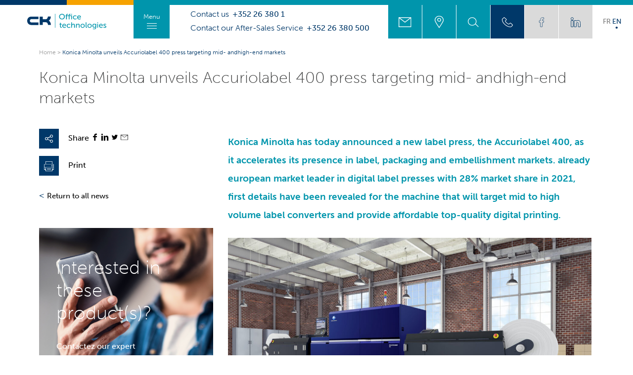

--- FILE ---
content_type: text/html; charset=UTF-8
request_url: https://ck-officetechnologies.lu/en/konica-minolta-unveils-accuriolabel-400-press-targeting-mid-andhigh-end-markets/
body_size: 17865
content:
<!doctype html>
<html class="no-js" lang="en">
    <head>
        <meta charset="utf-8">
        <meta http-equiv="X-UA-Compatible" content="IE=edge,chrome=1">
        <title>Konica Minolta dévoile la nouvelle Accuriolabel 400 | CK | Luxembourg</title>
        <meta name="theme-color" content="#E20613">
        <meta name="viewport" content="width=device-width, initial-scale=1">
        <link rel="stylesheet" href="https://use.typekit.net/vur2mfj.css">
        <link rel="stylesheet" href="https://ck-officetechnologies.lu/wp-content/themes/ckgroup/css/main.css?v=2">
        <link rel="stylesheet" href="https://ck-officetechnologies.lu/wp-content/themes/ckgroup/css/intlTelInput.min.css">
        <meta name='robots' content='index, follow, max-image-preview:large, max-snippet:-1, max-video-preview:-1' />
	<style>img:is([sizes="auto" i], [sizes^="auto," i]) { contain-intrinsic-size: 3000px 1500px }</style>
	<link rel="alternate" href="https://ck-officetechnologies.lu/fr/konica-minolta-devoile-laccuriolabel-400-sa-nouvelle-presse-numerique-a-etiquettes/" hreflang="fr" />
<link rel="alternate" href="https://ck-officetechnologies.lu/en/konica-minolta-unveils-accuriolabel-400-press-targeting-mid-andhigh-end-markets/" hreflang="en" />

	<!-- This site is optimized with the Yoast SEO plugin v26.4 - https://yoast.com/wordpress/plugins/seo/ -->
	<meta name="description" content="Konica Minolta has today announced a new label press, the accuriolabel 400, as it accelerates its presence in label et packaging markets..." />
	<link rel="canonical" href="https://ck-officetechnologies.lu/en/konica-minolta-unveils-accuriolabel-400-press-targeting-mid-andhigh-end-markets/" />
	<meta property="og:locale" content="en_GB" />
	<meta property="og:locale:alternate" content="fr_FR" />
	<meta property="og:type" content="article" />
	<meta property="og:title" content="Konica Minolta dévoile la nouvelle Accuriolabel 400 | CK | Luxembourg" />
	<meta property="og:description" content="Konica Minolta has today announced a new label press, the accuriolabel 400, as it accelerates its presence in label et packaging markets..." />
	<meta property="og:url" content="https://ck-officetechnologies.lu/en/konica-minolta-unveils-accuriolabel-400-press-targeting-mid-andhigh-end-markets/" />
	<meta property="og:site_name" content="CK - Office Technologies" />
	<meta property="article:published_time" content="2022-06-09T08:52:01+00:00" />
	<meta property="article:modified_time" content="2022-06-09T08:52:37+00:00" />
	<meta property="og:image" content="https://ck-officetechnologies.lu/wp-content/uploads/sites/2/2022/06/accuriolabel-400.png" />
	<meta property="og:image:width" content="1200" />
	<meta property="og:image:height" content="628" />
	<meta property="og:image:type" content="image/png" />
	<meta name="author" content="jbaudin" />
	<meta name="twitter:card" content="summary_large_image" />
	<meta name="twitter:label1" content="Written by" />
	<meta name="twitter:data1" content="jbaudin" />
	<meta name="twitter:label2" content="Estimated reading time" />
	<meta name="twitter:data2" content="2 minutes" />
	<script type="application/ld+json" class="yoast-schema-graph">{"@context":"https://schema.org","@graph":[{"@type":"WebPage","@id":"https://ck-officetechnologies.lu/en/konica-minolta-unveils-accuriolabel-400-press-targeting-mid-andhigh-end-markets/","url":"https://ck-officetechnologies.lu/en/konica-minolta-unveils-accuriolabel-400-press-targeting-mid-andhigh-end-markets/","name":"Konica Minolta dévoile la nouvelle Accuriolabel 400 | CK | Luxembourg","isPartOf":{"@id":"https://ck-officetechnologies.lu/en/#website"},"primaryImageOfPage":{"@id":"https://ck-officetechnologies.lu/en/konica-minolta-unveils-accuriolabel-400-press-targeting-mid-andhigh-end-markets/#primaryimage"},"image":{"@id":"https://ck-officetechnologies.lu/en/konica-minolta-unveils-accuriolabel-400-press-targeting-mid-andhigh-end-markets/#primaryimage"},"thumbnailUrl":"https://ck-officetechnologies.lu/wp-content/uploads/sites/2/2022/06/accuriolabel-400.png","datePublished":"2022-06-09T08:52:01+00:00","dateModified":"2022-06-09T08:52:37+00:00","author":{"@id":"https://ck-officetechnologies.lu/en/#/schema/person/a53a306be47d63186e1690bd72987913"},"description":"Konica Minolta has today announced a new label press, the accuriolabel 400, as it accelerates its presence in label et packaging markets...","breadcrumb":{"@id":"https://ck-officetechnologies.lu/en/konica-minolta-unveils-accuriolabel-400-press-targeting-mid-andhigh-end-markets/#breadcrumb"},"inLanguage":"en-GB","potentialAction":[{"@type":"ReadAction","target":["https://ck-officetechnologies.lu/en/konica-minolta-unveils-accuriolabel-400-press-targeting-mid-andhigh-end-markets/"]}]},{"@type":"ImageObject","inLanguage":"en-GB","@id":"https://ck-officetechnologies.lu/en/konica-minolta-unveils-accuriolabel-400-press-targeting-mid-andhigh-end-markets/#primaryimage","url":"https://ck-officetechnologies.lu/wp-content/uploads/sites/2/2022/06/accuriolabel-400.png","contentUrl":"https://ck-officetechnologies.lu/wp-content/uploads/sites/2/2022/06/accuriolabel-400.png","width":1200,"height":628,"caption":"Accuriolabel 400"},{"@type":"BreadcrumbList","@id":"https://ck-officetechnologies.lu/en/konica-minolta-unveils-accuriolabel-400-press-targeting-mid-andhigh-end-markets/#breadcrumb","itemListElement":[{"@type":"ListItem","position":1,"name":"Accueil","item":"https://ck-officetechnologies.lu/en/"},{"@type":"ListItem","position":2,"name":"Konica Minolta unveils Accuriolabel 400 press targeting mid- andhigh-end markets"}]},{"@type":"WebSite","@id":"https://ck-officetechnologies.lu/en/#website","url":"https://ck-officetechnologies.lu/en/","name":"CK - Office Technologies","description":"Un site utilisant CK - Charles Kieffer Group","potentialAction":[{"@type":"SearchAction","target":{"@type":"EntryPoint","urlTemplate":"https://ck-officetechnologies.lu/en/?s={search_term_string}"},"query-input":{"@type":"PropertyValueSpecification","valueRequired":true,"valueName":"search_term_string"}}],"inLanguage":"en-GB"},{"@type":"Person","@id":"https://ck-officetechnologies.lu/en/#/schema/person/a53a306be47d63186e1690bd72987913","name":"jbaudin","image":{"@type":"ImageObject","inLanguage":"en-GB","@id":"https://ck-officetechnologies.lu/en/#/schema/person/image/","url":"https://secure.gravatar.com/avatar/25074dca66574782fcf06041d50369baa539634e96d0692b5575dfaac45a6b05?s=96&d=mm&r=g","contentUrl":"https://secure.gravatar.com/avatar/25074dca66574782fcf06041d50369baa539634e96d0692b5575dfaac45a6b05?s=96&d=mm&r=g","caption":"jbaudin"}}]}</script>
	<!-- / Yoast SEO plugin. -->


<link rel='stylesheet' id='wp-block-library-css' href='https://ck-officetechnologies.lu/wp-includes/css/dist/block-library/style.min.css?ver=6.8.3' type='text/css' media='all' />
<style id='classic-theme-styles-inline-css' type='text/css'>
/*! This file is auto-generated */
.wp-block-button__link{color:#fff;background-color:#32373c;border-radius:9999px;box-shadow:none;text-decoration:none;padding:calc(.667em + 2px) calc(1.333em + 2px);font-size:1.125em}.wp-block-file__button{background:#32373c;color:#fff;text-decoration:none}
</style>
<style id='global-styles-inline-css' type='text/css'>
:root{--wp--preset--aspect-ratio--square: 1;--wp--preset--aspect-ratio--4-3: 4/3;--wp--preset--aspect-ratio--3-4: 3/4;--wp--preset--aspect-ratio--3-2: 3/2;--wp--preset--aspect-ratio--2-3: 2/3;--wp--preset--aspect-ratio--16-9: 16/9;--wp--preset--aspect-ratio--9-16: 9/16;--wp--preset--color--black: #000000;--wp--preset--color--cyan-bluish-gray: #abb8c3;--wp--preset--color--white: #ffffff;--wp--preset--color--pale-pink: #f78da7;--wp--preset--color--vivid-red: #cf2e2e;--wp--preset--color--luminous-vivid-orange: #ff6900;--wp--preset--color--luminous-vivid-amber: #fcb900;--wp--preset--color--light-green-cyan: #7bdcb5;--wp--preset--color--vivid-green-cyan: #00d084;--wp--preset--color--pale-cyan-blue: #8ed1fc;--wp--preset--color--vivid-cyan-blue: #0693e3;--wp--preset--color--vivid-purple: #9b51e0;--wp--preset--gradient--vivid-cyan-blue-to-vivid-purple: linear-gradient(135deg,rgba(6,147,227,1) 0%,rgb(155,81,224) 100%);--wp--preset--gradient--light-green-cyan-to-vivid-green-cyan: linear-gradient(135deg,rgb(122,220,180) 0%,rgb(0,208,130) 100%);--wp--preset--gradient--luminous-vivid-amber-to-luminous-vivid-orange: linear-gradient(135deg,rgba(252,185,0,1) 0%,rgba(255,105,0,1) 100%);--wp--preset--gradient--luminous-vivid-orange-to-vivid-red: linear-gradient(135deg,rgba(255,105,0,1) 0%,rgb(207,46,46) 100%);--wp--preset--gradient--very-light-gray-to-cyan-bluish-gray: linear-gradient(135deg,rgb(238,238,238) 0%,rgb(169,184,195) 100%);--wp--preset--gradient--cool-to-warm-spectrum: linear-gradient(135deg,rgb(74,234,220) 0%,rgb(151,120,209) 20%,rgb(207,42,186) 40%,rgb(238,44,130) 60%,rgb(251,105,98) 80%,rgb(254,248,76) 100%);--wp--preset--gradient--blush-light-purple: linear-gradient(135deg,rgb(255,206,236) 0%,rgb(152,150,240) 100%);--wp--preset--gradient--blush-bordeaux: linear-gradient(135deg,rgb(254,205,165) 0%,rgb(254,45,45) 50%,rgb(107,0,62) 100%);--wp--preset--gradient--luminous-dusk: linear-gradient(135deg,rgb(255,203,112) 0%,rgb(199,81,192) 50%,rgb(65,88,208) 100%);--wp--preset--gradient--pale-ocean: linear-gradient(135deg,rgb(255,245,203) 0%,rgb(182,227,212) 50%,rgb(51,167,181) 100%);--wp--preset--gradient--electric-grass: linear-gradient(135deg,rgb(202,248,128) 0%,rgb(113,206,126) 100%);--wp--preset--gradient--midnight: linear-gradient(135deg,rgb(2,3,129) 0%,rgb(40,116,252) 100%);--wp--preset--font-size--small: 13px;--wp--preset--font-size--medium: 20px;--wp--preset--font-size--large: 36px;--wp--preset--font-size--x-large: 42px;--wp--preset--spacing--20: 0.44rem;--wp--preset--spacing--30: 0.67rem;--wp--preset--spacing--40: 1rem;--wp--preset--spacing--50: 1.5rem;--wp--preset--spacing--60: 2.25rem;--wp--preset--spacing--70: 3.38rem;--wp--preset--spacing--80: 5.06rem;--wp--preset--shadow--natural: 6px 6px 9px rgba(0, 0, 0, 0.2);--wp--preset--shadow--deep: 12px 12px 50px rgba(0, 0, 0, 0.4);--wp--preset--shadow--sharp: 6px 6px 0px rgba(0, 0, 0, 0.2);--wp--preset--shadow--outlined: 6px 6px 0px -3px rgba(255, 255, 255, 1), 6px 6px rgba(0, 0, 0, 1);--wp--preset--shadow--crisp: 6px 6px 0px rgba(0, 0, 0, 1);}:where(.is-layout-flex){gap: 0.5em;}:where(.is-layout-grid){gap: 0.5em;}body .is-layout-flex{display: flex;}.is-layout-flex{flex-wrap: wrap;align-items: center;}.is-layout-flex > :is(*, div){margin: 0;}body .is-layout-grid{display: grid;}.is-layout-grid > :is(*, div){margin: 0;}:where(.wp-block-columns.is-layout-flex){gap: 2em;}:where(.wp-block-columns.is-layout-grid){gap: 2em;}:where(.wp-block-post-template.is-layout-flex){gap: 1.25em;}:where(.wp-block-post-template.is-layout-grid){gap: 1.25em;}.has-black-color{color: var(--wp--preset--color--black) !important;}.has-cyan-bluish-gray-color{color: var(--wp--preset--color--cyan-bluish-gray) !important;}.has-white-color{color: var(--wp--preset--color--white) !important;}.has-pale-pink-color{color: var(--wp--preset--color--pale-pink) !important;}.has-vivid-red-color{color: var(--wp--preset--color--vivid-red) !important;}.has-luminous-vivid-orange-color{color: var(--wp--preset--color--luminous-vivid-orange) !important;}.has-luminous-vivid-amber-color{color: var(--wp--preset--color--luminous-vivid-amber) !important;}.has-light-green-cyan-color{color: var(--wp--preset--color--light-green-cyan) !important;}.has-vivid-green-cyan-color{color: var(--wp--preset--color--vivid-green-cyan) !important;}.has-pale-cyan-blue-color{color: var(--wp--preset--color--pale-cyan-blue) !important;}.has-vivid-cyan-blue-color{color: var(--wp--preset--color--vivid-cyan-blue) !important;}.has-vivid-purple-color{color: var(--wp--preset--color--vivid-purple) !important;}.has-black-background-color{background-color: var(--wp--preset--color--black) !important;}.has-cyan-bluish-gray-background-color{background-color: var(--wp--preset--color--cyan-bluish-gray) !important;}.has-white-background-color{background-color: var(--wp--preset--color--white) !important;}.has-pale-pink-background-color{background-color: var(--wp--preset--color--pale-pink) !important;}.has-vivid-red-background-color{background-color: var(--wp--preset--color--vivid-red) !important;}.has-luminous-vivid-orange-background-color{background-color: var(--wp--preset--color--luminous-vivid-orange) !important;}.has-luminous-vivid-amber-background-color{background-color: var(--wp--preset--color--luminous-vivid-amber) !important;}.has-light-green-cyan-background-color{background-color: var(--wp--preset--color--light-green-cyan) !important;}.has-vivid-green-cyan-background-color{background-color: var(--wp--preset--color--vivid-green-cyan) !important;}.has-pale-cyan-blue-background-color{background-color: var(--wp--preset--color--pale-cyan-blue) !important;}.has-vivid-cyan-blue-background-color{background-color: var(--wp--preset--color--vivid-cyan-blue) !important;}.has-vivid-purple-background-color{background-color: var(--wp--preset--color--vivid-purple) !important;}.has-black-border-color{border-color: var(--wp--preset--color--black) !important;}.has-cyan-bluish-gray-border-color{border-color: var(--wp--preset--color--cyan-bluish-gray) !important;}.has-white-border-color{border-color: var(--wp--preset--color--white) !important;}.has-pale-pink-border-color{border-color: var(--wp--preset--color--pale-pink) !important;}.has-vivid-red-border-color{border-color: var(--wp--preset--color--vivid-red) !important;}.has-luminous-vivid-orange-border-color{border-color: var(--wp--preset--color--luminous-vivid-orange) !important;}.has-luminous-vivid-amber-border-color{border-color: var(--wp--preset--color--luminous-vivid-amber) !important;}.has-light-green-cyan-border-color{border-color: var(--wp--preset--color--light-green-cyan) !important;}.has-vivid-green-cyan-border-color{border-color: var(--wp--preset--color--vivid-green-cyan) !important;}.has-pale-cyan-blue-border-color{border-color: var(--wp--preset--color--pale-cyan-blue) !important;}.has-vivid-cyan-blue-border-color{border-color: var(--wp--preset--color--vivid-cyan-blue) !important;}.has-vivid-purple-border-color{border-color: var(--wp--preset--color--vivid-purple) !important;}.has-vivid-cyan-blue-to-vivid-purple-gradient-background{background: var(--wp--preset--gradient--vivid-cyan-blue-to-vivid-purple) !important;}.has-light-green-cyan-to-vivid-green-cyan-gradient-background{background: var(--wp--preset--gradient--light-green-cyan-to-vivid-green-cyan) !important;}.has-luminous-vivid-amber-to-luminous-vivid-orange-gradient-background{background: var(--wp--preset--gradient--luminous-vivid-amber-to-luminous-vivid-orange) !important;}.has-luminous-vivid-orange-to-vivid-red-gradient-background{background: var(--wp--preset--gradient--luminous-vivid-orange-to-vivid-red) !important;}.has-very-light-gray-to-cyan-bluish-gray-gradient-background{background: var(--wp--preset--gradient--very-light-gray-to-cyan-bluish-gray) !important;}.has-cool-to-warm-spectrum-gradient-background{background: var(--wp--preset--gradient--cool-to-warm-spectrum) !important;}.has-blush-light-purple-gradient-background{background: var(--wp--preset--gradient--blush-light-purple) !important;}.has-blush-bordeaux-gradient-background{background: var(--wp--preset--gradient--blush-bordeaux) !important;}.has-luminous-dusk-gradient-background{background: var(--wp--preset--gradient--luminous-dusk) !important;}.has-pale-ocean-gradient-background{background: var(--wp--preset--gradient--pale-ocean) !important;}.has-electric-grass-gradient-background{background: var(--wp--preset--gradient--electric-grass) !important;}.has-midnight-gradient-background{background: var(--wp--preset--gradient--midnight) !important;}.has-small-font-size{font-size: var(--wp--preset--font-size--small) !important;}.has-medium-font-size{font-size: var(--wp--preset--font-size--medium) !important;}.has-large-font-size{font-size: var(--wp--preset--font-size--large) !important;}.has-x-large-font-size{font-size: var(--wp--preset--font-size--x-large) !important;}
:where(.wp-block-post-template.is-layout-flex){gap: 1.25em;}:where(.wp-block-post-template.is-layout-grid){gap: 1.25em;}
:where(.wp-block-columns.is-layout-flex){gap: 2em;}:where(.wp-block-columns.is-layout-grid){gap: 2em;}
:root :where(.wp-block-pullquote){font-size: 1.5em;line-height: 1.6;}
</style>
<link rel='stylesheet' id='contact-form-7-css' href='https://ck-officetechnologies.lu/wp-content/plugins/contact-form-7/includes/css/styles.css?ver=6.1.4' type='text/css' media='all' />
<style id='contact-form-7-inline-css' type='text/css'>
.wpcf7 .wpcf7-recaptcha iframe {margin-bottom: 0;}.wpcf7 .wpcf7-recaptcha[data-align="center"] > div {margin: 0 auto;}.wpcf7 .wpcf7-recaptcha[data-align="right"] > div {margin: 0 0 0 auto;}
</style>
<link rel='stylesheet' id='events-manager-css' href='https://ck-officetechnologies.lu/wp-content/plugins/events-manager/includes/css/events-manager.min.css?ver=7.2.2.1' type='text/css' media='all' />
<style id='events-manager-inline-css' type='text/css'>
body .em { --font-family : inherit; --font-weight : inherit; --font-size : 1em; --line-height : inherit; }
</style>
<link rel='stylesheet' id='events-manager-pro-css' href='https://ck-officetechnologies.lu/wp-content/plugins/events-manager-pro/includes/css/events-manager-pro.css?ver=3.2.10' type='text/css' media='all' />
<link rel='stylesheet' id='woocommerce-layout-css' href='https://ck-officetechnologies.lu/wp-content/plugins/woocommerce/assets/css/woocommerce-layout.css?ver=9.0.2' type='text/css' media='all' />
<link rel='stylesheet' id='woocommerce-smallscreen-css' href='https://ck-officetechnologies.lu/wp-content/plugins/woocommerce/assets/css/woocommerce-smallscreen.css?ver=9.0.2' type='text/css' media='only screen and (max-width: 768px)' />
<link rel='stylesheet' id='woocommerce-general-css' href='https://ck-officetechnologies.lu/wp-content/plugins/woocommerce/assets/css/woocommerce.css?ver=9.0.2' type='text/css' media='all' />
<style id='woocommerce-inline-inline-css' type='text/css'>
.woocommerce form .form-row .required { visibility: visible; }
</style>
<link rel='stylesheet' id='parent-style-css' href='https://ck-officetechnologies.lu/wp-content/themes/ckofficetechnologies/css/main_ot.css?v=3&#038;ver=6.8.3' type='text/css' media='all' />
<link rel='stylesheet' id='vcv:assets:front:style-css' href='https://ck-officetechnologies.lu/wp-content/plugins/visualcomposer/public/dist/front.bundle.css?ver=45.15.0' type='text/css' media='all' />
<link rel='stylesheet' id='vcv:assets:source:styles:assetslibraryimagefilterdistimagefilterbundlecss-css' href='https://ck-officetechnologies.lu/wp-content/plugins/visualcomposer/public/sources/assetsLibrary/imageFilter/dist/imageFilter.bundle.css?ver=45.15.0-22605' type='text/css' media='all' />
<style id='vcv:assets:front:style:22605-inline-css' type='text/css'>
.vce{margin-bottom:30px}.vce-row-container{width:100%}.vce-row{position:relative;display:-ms-flexbox;display:flex;-ms-flex-direction:column;flex-direction:column;margin-left:0;margin-right:0;transition:box-shadow .2s}.vce-row-content>.vce-col:last-child{margin-right:0}.vce-row-full-height{min-height:100vh}.vce-row-content{-ms-flex:1 1 auto;flex:1 1 auto;display:-ms-flexbox;display:flex;-ms-flex-direction:row;flex-direction:row;-ms-flex-wrap:wrap;flex-wrap:wrap;-ms-flex-pack:start;justify-content:flex-start;-ms-flex-line-pack:start;align-content:flex-start;-ms-flex-align:start;align-items:flex-start;min-height:1em;position:relative}.vce-row-wrap--reverse>.vce-row-content{-ms-flex-wrap:wrap-reverse;flex-wrap:wrap-reverse;-ms-flex-line-pack:end;align-content:flex-end;-ms-flex-align:end;align-items:flex-end}.vce-row-columns--top>.vce-row-content{-ms-flex-line-pack:start;align-content:flex-start}.vce-row-columns--top.vce-row-wrap--reverse>.vce-row-content{-ms-flex-line-pack:end;align-content:flex-end}.vce-row-columns--middle>.vce-row-content{-ms-flex-line-pack:center;align-content:center}.vce-row-columns--bottom>.vce-row-content{-ms-flex-line-pack:end;align-content:flex-end}.vce-row-columns--bottom.vce-row-wrap--reverse>.vce-row-content{-ms-flex-line-pack:start;align-content:flex-start}.vce-row-columns--bottom>.vce-row-content:after,.vce-row-columns--middle>.vce-row-content:after,.vce-row-columns--top>.vce-row-content:after{content:"";width:100%;height:0;overflow:hidden;visibility:hidden;display:block}.vce-row-content--middle>.vce-row-content>.vce-col>.vce-col-inner{display:-ms-flexbox;display:flex;-ms-flex-pack:center;justify-content:center;-ms-flex-direction:column;flex-direction:column}.vce-row-content--bottom>.vce-row-content>.vce-col>.vce-col-inner{display:-ms-flexbox;display:flex;-ms-flex-pack:end;justify-content:flex-end;-ms-flex-direction:column;flex-direction:column}.vce-row-equal-height>.vce-row-content{-ms-flex-align:stretch;align-items:stretch}.vce-row-columns--stretch>.vce-row-content{-ms-flex-line-pack:stretch;align-content:stretch;-ms-flex-align:stretch;align-items:stretch}.vce-row[data-vce-full-width=true]{position:relative;box-sizing:border-box}.vce-row[data-vce-stretch-content=true]{padding-left:30px;padding-right:30px}.vce-row[data-vce-stretch-content=true].vce-row-no-paddings{padding-left:0;padding-right:0}.vce-row.vce-element--has-background{padding-left:30px;padding-right:30px;padding-top:30px}.vce-row.vce-element--has-background[data-vce-full-width=true]:not([data-vce-stretch-content=true]){padding-left:0;padding-right:0}.vce-row.vce-element--has-background.vce-row--has-col-background{padding-bottom:30px}.vce-row>.vce-row-content>.vce-col.vce-col--all-last{margin-right:0}.rtl .vce-row>.vce-row-content>.vce-col.vce-col--all-last,.rtl.vce-row>.vce-row-content>.vce-col.vce-col--all-last{margin-left:0}@media (min-width:0) and (max-width:543px){.vce-row.vce-element--xs--has-background{padding-left:30px;padding-right:30px;padding-top:30px}.vce-row.vce-element--xs--has-background[data-vce-full-width=true]:not([data-vce-stretch-content=true]){padding-left:0;padding-right:0}.vce-row.vce-element--xs--has-background.vce-row--xs--has-col-background{padding-bottom:30px}.vce-row.vce-element--xs--has-background.vce-row--has-col-background{padding-bottom:30px}.vce-row.vce-element--has-background.vce-row--xs--has-col-background{padding-bottom:30px}.vce-row>.vce-row-content>.vce-col.vce-col--xs-last{margin-right:0}.rtl .vce-row>.vce-row-content>.vce-col.vce-col--xs-last,.rtl.vce-row>.vce-row-content>.vce-col.vce-col--xs-last{margin-left:0}}@media (min-width:544px) and (max-width:767px){.vce-row.vce-element--sm--has-background{padding-left:30px;padding-right:30px;padding-top:30px}.vce-row.vce-element--sm--has-background[data-vce-full-width=true]:not([data-vce-stretch-content=true]){padding-left:0;padding-right:0}.vce-row.vce-element--sm--has-background.vce-row--sm--has-col-background{padding-bottom:30px}.vce-row.vce-element--sm--has-background.vce-row--has-col-background{padding-bottom:30px}.vce-row.vce-element--has-background.vce-row--sm--has-col-background{padding-bottom:30px}.vce-row>.vce-row-content>.vce-col.vce-col--sm-last{margin-right:0}.rtl .vce-row>.vce-row-content>.vce-col.vce-col--sm-last,.rtl.vce-row>.vce-row-content>.vce-col.vce-col--sm-last{margin-left:0}}@media (min-width:768px) and (max-width:991px){.vce-row.vce-element--md--has-background{padding-left:30px;padding-right:30px;padding-top:30px}.vce-row.vce-element--md--has-background[data-vce-full-width=true]:not([data-vce-stretch-content=true]){padding-left:0;padding-right:0}.vce-row.vce-element--md--has-background.vce-row--md--has-col-background{padding-bottom:30px}.vce-row.vce-element--md--has-background.vce-row--has-col-background{padding-bottom:30px}.vce-row.vce-element--has-background.vce-row--md--has-col-background{padding-bottom:30px}.vce-row>.vce-row-content>.vce-col.vce-col--md-last{margin-right:0}.rtl .vce-row>.vce-row-content>.vce-col.vce-col--md-last,.rtl.vce-row>.vce-row-content>.vce-col.vce-col--md-last{margin-left:0}}@media (min-width:992px) and (max-width:1199px){.vce-row.vce-element--lg--has-background{padding-left:30px;padding-right:30px;padding-top:30px}.vce-row.vce-element--lg--has-background[data-vce-full-width=true]:not([data-vce-stretch-content=true]){padding-left:0;padding-right:0}.vce-row.vce-element--lg--has-background.vce-row--lg--has-col-background{padding-bottom:30px}.vce-row.vce-element--lg--has-background.vce-row--has-col-background{padding-bottom:30px}.vce-row.vce-element--has-background.vce-row--lg--has-col-background{padding-bottom:30px}.vce-row>.vce-row-content>.vce-col.vce-col--lg-last{margin-right:0}.rtl .vce-row>.vce-row-content>.vce-col.vce-col--lg-last,.rtl.vce-row>.vce-row-content>.vce-col.vce-col--lg-last{margin-left:0}}@media (min-width:1200px){.vce-row.vce-element--xl--has-background{padding-left:30px;padding-right:30px;padding-top:30px}.vce-row.vce-element--xl--has-background[data-vce-full-width=true]:not([data-vce-stretch-content=true]){padding-left:0;padding-right:0}.vce-row.vce-element--xl--has-background.vce-row--xl--has-col-background{padding-bottom:30px}.vce-row.vce-element--xl--has-background.vce-row--has-col-background{padding-bottom:30px}.vce-row.vce-element--has-background.vce-row--xl--has-col-background{padding-bottom:30px}.vce-row>.vce-row-content>.vce-col.vce-col--xl-last{margin-right:0}.rtl .vce-row>.vce-row-content>.vce-col.vce-col--xl-last,.rtl.vce-row>.vce-row-content>.vce-col.vce-col--xl-last{margin-left:0}}.vce-col{-ms-flex:0 0 100%;flex:0 0 100%;max-width:100%;box-sizing:border-box;display:-ms-flexbox;display:flex;min-width:1em;position:relative}.vce-col--auto{-ms-flex:1;flex:1;-ms-flex-preferred-size:auto;flex-basis:auto}.vce-col-content,.vce-col-inner{position:relative;overflow-wrap:break-word;transition:box-shadow .2s}.vce-col-inner{width:100%}.vce-col-direction--rtl{direction:rtl}.vce-element--has-background>.vce-col-inner>.vce-col-content{padding-top:30px;padding-left:30px;padding-right:30px}.vce-col.vce-col--all-hide{display:none}@media (min-width:0),print{.vce-col--xs-auto{-ms-flex:1 1 0;flex:1 1 0;width:auto}.vce-col--xs-1{-ms-flex:0 0 100%;flex:0 0 100%;max-width:100%}.vce-col.vce-col--xs-visible{display:-ms-flexbox;display:flex}.vce-col.vce-col--xs-hide{display:none}}.vce-row-container>.vce-row>.vce-row-content>.vce-col>.vce-col-inner{padding:0}@media (min-width:544px),print{.vce-col--sm-auto{-ms-flex:1 1 0;flex:1 1 0;width:auto}.vce-col--sm-1{-ms-flex:0 0 100%;flex:0 0 100%;max-width:100%}.vce-col.vce-col--sm-visible{display:-ms-flexbox;display:flex}.vce-col.vce-col--sm-hide{display:none}}@media (min-width:768px),print{.vce-col--md-auto{-ms-flex:1 1 0;flex:1 1 0;width:auto}.vce-col--md-1{-ms-flex:0 0 100%;flex:0 0 100%;max-width:100%}.vce-col.vce-col--md-visible{display:-ms-flexbox;display:flex}.vce-col.vce-col--md-hide{display:none}}@media screen and (min-width:992px),print{.vce-col--lg-auto{-ms-flex:1 1 0;flex:1 1 0;width:1px}.vce-col--lg-1{-ms-flex:0 0 100%;flex:0 0 100%;max-width:100%}.vce-col.vce-col--lg-visible{display:-ms-flexbox;display:flex}.vce-col.vce-col--lg-hide{display:none}}@media (min-width:1200px),print{.vce-col--xl-auto{-ms-flex:1 1 0;flex:1 1 0;width:auto}.vce-col--xl-1{-ms-flex:0 0 100%;flex:0 0 100%;max-width:100%}.vce-col.vce-col--xl-visible{display:-ms-flexbox;display:flex}.vce-col.vce-col--xl-hide{display:none}}@media (min-width:0) and (max-width:543px){.vce-element--xs--has-background>.vce-col-inner>.vce-col-content{padding-top:30px;padding-left:30px;padding-right:30px}}@media (min-width:544px) and (max-width:767px){.vce-element--sm--has-background>.vce-col-inner>.vce-col-content{padding-top:30px;padding-left:30px;padding-right:30px}}@media (min-width:768px) and (max-width:991px){.vce-element--md--has-background>.vce-col-inner>.vce-col-content{padding-top:30px;padding-left:30px;padding-right:30px}}@media (min-width:992px) and (max-width:1199px){.vce-element--lg--has-background>.vce-col-inner>.vce-col-content{padding-top:30px;padding-left:30px;padding-right:30px}}@media (min-width:1200px){.vce-element--xl--has-background>.vce-col-inner>.vce-col-content{padding-top:30px;padding-left:30px;padding-right:30px}}a.vce-single-image-inner{color:transparent;border-bottom:0;text-decoration:none;box-shadow:none}a.vce-single-image-inner:focus,a.vce-single-image-inner:hover{text-decoration:none;box-shadow:none;border-bottom:0}.vce-single-image-inner{display:inline-block;vertical-align:top;line-height:1;max-width:100%;position:relative}.vce-single-image-wrapper{display:inline-block;max-width:100%;overflow:hidden;vertical-align:top}.vce-single-image-wrapper img{vertical-align:top;max-width:100%}.vce-single-image--border-rounded{border-radius:5px;overflow:hidden}.vce-single-image--border-round{border-radius:50%;overflow:hidden}.vce-single-image--align-center{text-align:center}.vce-single-image--align-right{text-align:right}.vce-single-image--align-left{text-align:left}.vce-single-image-wrapper figure{margin:0}.vce-single-image-wrapper figcaption{font-style:italic;margin-top:10px}.vce-single-image-wrapper figcaption[hidden]{display:none}.vce-single-image-inner.vce-single-image--absolute .vce-single-image:not([data-dynamic-natural-size=true]){position:absolute;top:0;left:0;width:100%;object-fit:cover;height:100%}.vce-single-image-container .vce-single-image-inner .vce-single-image{box-shadow:none}.vce-row--col-gap-30>.vce-row-content>.vce-col{margin-right:30px}.vce-row--col-gap-30>.vce-row-content>.vce-column-resizer .vce-column-resizer-handler{width:30px}.rtl .vce-row--col-gap-30>.vce-row-content>.vce-col,.rtl.vce-row--col-gap-30>.vce-row-content>.vce-col{margin-left:30px;margin-right:0} @media all and (min-width:544px),print{.vce-row--col-gap-30[data-vce-do-apply*=a760dcf8]>.vce-row-content>.vce-col--sm-auto{-webkit-flex:1 1 0;-ms-flex:1 1 0px;flex:1 1 0;width:auto;max-width:none}} @media all and (min-width:768px),print{.vce-row--col-gap-30[data-vce-do-apply*=a760dcf8]>.vce-row-content>.vce-col--md-auto{-webkit-flex:1 1 0;-ms-flex:1 1 0px;flex:1 1 0;width:auto;max-width:none}} @media all and (min-width:992px),print{.vce-row--col-gap-30[data-vce-do-apply*=a760dcf8]>.vce-row-content>.vce-col--lg-auto{-webkit-flex:1 1 0;-ms-flex:1 1 0px;flex:1 1 0;width:auto;max-width:none}} @media all and (min-width:1200px),print{.vce-row--col-gap-30[data-vce-do-apply*=a760dcf8]>.vce-row-content>.vce-col--xl-auto{-webkit-flex:1 1 0;-ms-flex:1 1 0px;flex:1 1 0;width:auto;max-width:none}} @media all and (min-width:544px),print{.vce-row--col-gap-30[data-vce-do-apply*='6c70b2e8']>.vce-row-content>.vce-col--sm-auto{-webkit-flex:1 1 0;-ms-flex:1 1 0px;flex:1 1 0;width:auto;max-width:none}} @media all and (min-width:768px),print{.vce-row--col-gap-30[data-vce-do-apply*='6c70b2e8']>.vce-row-content>.vce-col--md-auto{-webkit-flex:1 1 0;-ms-flex:1 1 0px;flex:1 1 0;width:auto;max-width:none}} @media all and (min-width:992px),print{.vce-row--col-gap-30[data-vce-do-apply*='6c70b2e8']>.vce-row-content>.vce-col--lg-auto{-webkit-flex:1 1 0;-ms-flex:1 1 0px;flex:1 1 0;width:auto;max-width:none}} @media all and (min-width:1200px),print{.vce-row--col-gap-30[data-vce-do-apply*='6c70b2e8']>.vce-row-content>.vce-col--xl-auto{-webkit-flex:1 1 0;-ms-flex:1 1 0px;flex:1 1 0;width:auto;max-width:none}} @media all and (min-width:544px),print{.vce-row--col-gap-30[data-vce-do-apply*=f37f6080]>.vce-row-content>.vce-col--sm-auto{-webkit-flex:1 1 0;-ms-flex:1 1 0px;flex:1 1 0;width:auto;max-width:none}} @media all and (min-width:768px),print{.vce-row--col-gap-30[data-vce-do-apply*=f37f6080]>.vce-row-content>.vce-col--md-auto{-webkit-flex:1 1 0;-ms-flex:1 1 0px;flex:1 1 0;width:auto;max-width:none}} @media all and (min-width:992px),print{.vce-row--col-gap-30[data-vce-do-apply*=f37f6080]>.vce-row-content>.vce-col--lg-auto{-webkit-flex:1 1 0;-ms-flex:1 1 0px;flex:1 1 0;width:auto;max-width:none}} @media all and (min-width:1200px),print{.vce-row--col-gap-30[data-vce-do-apply*=f37f6080]>.vce-row-content>.vce-col--xl-auto{-webkit-flex:1 1 0;-ms-flex:1 1 0px;flex:1 1 0;width:auto;max-width:none}} @media all and (min-width:544px),print{.vce-row--col-gap-30[data-vce-do-apply*=f539e48e]>.vce-row-content>.vce-col--sm-auto{-webkit-flex:1 1 0;-ms-flex:1 1 0px;flex:1 1 0;width:auto;max-width:none}} @media all and (min-width:768px),print{.vce-row--col-gap-30[data-vce-do-apply*=f539e48e]>.vce-row-content>.vce-col--md-auto{-webkit-flex:1 1 0;-ms-flex:1 1 0px;flex:1 1 0;width:auto;max-width:none}} @media all and (min-width:992px),print{.vce-row--col-gap-30[data-vce-do-apply*=f539e48e]>.vce-row-content>.vce-col--lg-auto{-webkit-flex:1 1 0;-ms-flex:1 1 0px;flex:1 1 0;width:auto;max-width:none}} @media all and (min-width:1200px),print{.vce-row--col-gap-30[data-vce-do-apply*=f539e48e]>.vce-row-content>.vce-col--xl-auto{-webkit-flex:1 1 0;-ms-flex:1 1 0px;flex:1 1 0;width:auto;max-width:none}} @media all and (min-width:544px),print{.vce-row--col-gap-30[data-vce-do-apply*=af26f80f]>.vce-row-content>.vce-col--sm-auto{-webkit-flex:1 1 0;-ms-flex:1 1 0px;flex:1 1 0;width:auto;max-width:none}} @media all and (min-width:768px),print{.vce-row--col-gap-30[data-vce-do-apply*=af26f80f]>.vce-row-content>.vce-col--md-auto{-webkit-flex:1 1 0;-ms-flex:1 1 0px;flex:1 1 0;width:auto;max-width:none}} @media all and (min-width:992px),print{.vce-row--col-gap-30[data-vce-do-apply*=af26f80f]>.vce-row-content>.vce-col--lg-auto{-webkit-flex:1 1 0;-ms-flex:1 1 0px;flex:1 1 0;width:auto;max-width:none}} @media all and (min-width:1200px),print{.vce-row--col-gap-30[data-vce-do-apply*=af26f80f]>.vce-row-content>.vce-col--xl-auto{-webkit-flex:1 1 0;-ms-flex:1 1 0px;flex:1 1 0;width:auto;max-width:none}} @media all and (min-width:544px),print{.vce-row--col-gap-30[data-vce-do-apply*=f6e32b8f]>.vce-row-content>.vce-col--sm-auto{-webkit-flex:1 1 0;-ms-flex:1 1 0px;flex:1 1 0;width:auto;max-width:none}} @media all and (min-width:768px),print{.vce-row--col-gap-30[data-vce-do-apply*=f6e32b8f]>.vce-row-content>.vce-col--md-auto{-webkit-flex:1 1 0;-ms-flex:1 1 0px;flex:1 1 0;width:auto;max-width:none}} @media all and (min-width:992px),print{.vce-row--col-gap-30[data-vce-do-apply*=f6e32b8f]>.vce-row-content>.vce-col--lg-auto{-webkit-flex:1 1 0;-ms-flex:1 1 0px;flex:1 1 0;width:auto;max-width:none}} @media all and (min-width:1200px),print{.vce-row--col-gap-30[data-vce-do-apply*=f6e32b8f]>.vce-row-content>.vce-col--xl-auto{-webkit-flex:1 1 0;-ms-flex:1 1 0px;flex:1 1 0;width:auto;max-width:none}}
</style>
<script type="text/javascript" src="https://ck-officetechnologies.lu/wp-includes/js/jquery/jquery.min.js?ver=3.7.1" id="jquery-core-js"></script>
<script type="text/javascript" src="https://ck-officetechnologies.lu/wp-includes/js/jquery/ui/core.min.js?ver=1.13.3" id="jquery-ui-core-js"></script>
<script type="text/javascript" src="https://ck-officetechnologies.lu/wp-includes/js/jquery/ui/mouse.min.js?ver=1.13.3" id="jquery-ui-mouse-js"></script>
<script type="text/javascript" src="https://ck-officetechnologies.lu/wp-includes/js/jquery/ui/sortable.min.js?ver=1.13.3" id="jquery-ui-sortable-js"></script>
<script type="text/javascript" src="https://ck-officetechnologies.lu/wp-includes/js/jquery/ui/datepicker.min.js?ver=1.13.3" id="jquery-ui-datepicker-js"></script>
<script type="text/javascript" id="jquery-ui-datepicker-js-after">
/* <![CDATA[ */
jQuery(function(jQuery){jQuery.datepicker.setDefaults({"closeText":"Close","currentText":"Today","monthNames":["January","February","March","April","May","June","July","August","September","October","November","December"],"monthNamesShort":["Jan","Feb","Mar","Apr","May","Jun","Jul","Aug","Sep","Oct","Nov","Dec"],"nextText":"Next","prevText":"Previous","dayNames":["Sunday","Monday","Tuesday","Wednesday","Thursday","Friday","Saturday"],"dayNamesShort":["Sun","Mon","Tue","Wed","Thu","Fri","Sat"],"dayNamesMin":["S","M","T","W","T","F","S"],"dateFormat":"d MM yy","firstDay":1,"isRTL":false});});
/* ]]> */
</script>
<script type="text/javascript" src="https://ck-officetechnologies.lu/wp-includes/js/jquery/ui/resizable.min.js?ver=1.13.3" id="jquery-ui-resizable-js"></script>
<script type="text/javascript" src="https://ck-officetechnologies.lu/wp-includes/js/jquery/ui/draggable.min.js?ver=1.13.3" id="jquery-ui-draggable-js"></script>
<script type="text/javascript" src="https://ck-officetechnologies.lu/wp-includes/js/jquery/ui/controlgroup.min.js?ver=1.13.3" id="jquery-ui-controlgroup-js"></script>
<script type="text/javascript" src="https://ck-officetechnologies.lu/wp-includes/js/jquery/ui/checkboxradio.min.js?ver=1.13.3" id="jquery-ui-checkboxradio-js"></script>
<script type="text/javascript" src="https://ck-officetechnologies.lu/wp-includes/js/jquery/ui/button.min.js?ver=1.13.3" id="jquery-ui-button-js"></script>
<script type="text/javascript" src="https://ck-officetechnologies.lu/wp-includes/js/jquery/ui/dialog.min.js?ver=1.13.3" id="jquery-ui-dialog-js"></script>
<script type="text/javascript" id="events-manager-js-extra">
/* <![CDATA[ */
var EM = {"ajaxurl":"https:\/\/ck-officetechnologies.lu\/wp-admin\/admin-ajax.php","locationajaxurl":"https:\/\/ck-officetechnologies.lu\/wp-admin\/admin-ajax.php?action=locations_search","firstDay":"1","locale":"en","dateFormat":"yy-mm-dd","ui_css":"https:\/\/ck-officetechnologies.lu\/wp-content\/plugins\/events-manager\/includes\/css\/jquery-ui\/build.min.css","show24hours":"1","is_ssl":"1","autocomplete_limit":"10","calendar":{"breakpoints":{"small":560,"medium":908,"large":false}},"phone":"","datepicker":{"format":"d\/m\/Y","locale":"fr"},"search":{"breakpoints":{"small":650,"medium":850,"full":false}},"url":"https:\/\/ck-officetechnologies.lu\/wp-content\/plugins\/events-manager","assets":{"input.em-uploader":{"js":{"em-uploader":{"url":"https:\/\/ck-officetechnologies.lu\/wp-content\/plugins\/events-manager\/includes\/js\/em-uploader.js?v=7.2.2.1","event":"em_uploader_ready","requires":"filepond"},"filepond-validate-size":"filepond\/plugins\/filepond-plugin-file-validate-size.js?v=7.2.2.1","filepond-validate-type":"filepond\/plugins\/filepond-plugin-file-validate-type.js?v=7.2.2.1","filepond-image-validate-size":"filepond\/plugins\/filepond-plugin-image-validate-size.js?v=7.2.2.1","filepond-exif-orientation":"filepond\/plugins\/filepond-plugin-image-exif-orientation.js?v=7.2.2.1","filepond-get-file":"filepond\/plugins\/filepond-plugin-get-file.js?v=7.2.2.1","filepond-plugin-image-overlay":"filepond\/plugins\/filepond-plugin-image-overlay.js?v=7.2.2.1","filepond-plugin-image-thumbnail":"filepond\/plugins\/filepond-plugin-image-thumbnail.js?v=7.2.2.1","filepond-plugin-pdf-preview-overlay":"filepond\/plugins\/filepond-plugin-pdf-preview-overlay.js?v=7.2.2.1","filepond-plugin-file-icon":"filepond\/plugins\/filepond-plugin-file-icon.js?v=7.2.2.1","filepond":{"url":"filepond\/filepond.js?v=7.2.2.1","locale":""}},"css":{"em-filepond":"filepond\/em-filepond.min.css?v=7.2.2.1","filepond-preview":"filepond\/plugins\/filepond-plugin-image-preview.min.css?v=7.2.2.1","filepond-plugin-image-overlay":"filepond\/plugins\/filepond-plugin-image-overlay.min.css?v=7.2.2.1","filepond-get-file":"filepond\/plugins\/filepond-plugin-get-file.min.css?v=7.2.2.1"}},".em-event-editor":{"js":{"event-editor":{"url":"https:\/\/ck-officetechnologies.lu\/wp-content\/plugins\/events-manager\/includes\/js\/events-manager-event-editor.js?v=7.2.2.1","event":"em_event_editor_ready"}},"css":{"event-editor":"https:\/\/ck-officetechnologies.lu\/wp-content\/plugins\/events-manager\/includes\/css\/events-manager-event-editor.min.css?v=7.2.2.1"}},".em-recurrence-sets, .em-timezone":{"js":{"luxon":{"url":"luxon\/luxon.js?v=7.2.2.1","event":"em_luxon_ready"}}},".em-booking-form, #em-booking-form, .em-booking-recurring, .em-event-booking-form":{"js":{"em-bookings":{"url":"https:\/\/ck-officetechnologies.lu\/wp-content\/plugins\/events-manager\/includes\/js\/bookingsform.js?v=7.2.2.1","event":"em_booking_form_js_loaded"}}},"#em-opt-archetypes":{"js":{"archetypes":"https:\/\/ck-officetechnologies.lu\/wp-content\/plugins\/events-manager\/includes\/js\/admin-archetype-editor.js?v=7.2.2.1","archetypes_ms":"https:\/\/ck-officetechnologies.lu\/wp-content\/plugins\/events-manager\/includes\/js\/admin-archetypes.js?v=7.2.2.1","qs":"qs\/qs.js?v=7.2.2.1"}}},"cached":"","uploads":{"endpoint":"https:\/\/ck-officetechnologies.lu\/wp-json\/events-manager\/v1\/uploads","nonce":"cf3bb766a0","delete_confirm":"Are you sure you want to delete this file? It will be deleted upon submission.","images":{"max_file_size":15360000,"image_max_width":"700","image_max_height":"700","image_min_width":"50","image_min_height":"50"},"files":{"max_file_size":15360000,"types":[]}},"api_nonce":"f4530f7a90","bookingInProgress":"Please wait while the booking is being submitted.","tickets_save":"Save Ticket","bookingajaxurl":"https:\/\/ck-officetechnologies.lu\/wp-admin\/admin-ajax.php","bookings_export_save":"Export Bookings","bookings_settings_save":"Save Settings","booking_delete":"Are you sure you want to delete?","booking_offset":"30","bookings":{"submit_button":{"text":{"default":"Envoyer votre demande de r\u00e9servation","free":"Envoyer votre demande de r\u00e9servation","payment":"Envoyer votre demande de r\u00e9servation","processing":"En cours de traitement\u2026"}},"update_listener":""},"bb_full":"Complet","bb_book":"R\u00e9servez maintenant","bb_booking":"R\u00e9servation en cours...","bb_booked":"R\u00e9servation soumis","bb_error":"R\u00e9servation erreur. R\u00e9essayer\u00a0?","bb_cancel":"Annuler","bb_canceling":"Annulation en cours...","bb_cancelled":"Annul\u00e9e","bb_cancel_error":"Annulation erreur. R\u00e9essayer\u00a0?","txt_search":"Recherche","txt_searching":"Searching...","txt_loading":"Loading...","cache":"","attendance_api_url":"https:\/\/ck-officetechnologies.lu\/wp-json\/events-manager\/v1\/attendance"};
/* ]]> */
</script>
<script type="text/javascript" src="https://ck-officetechnologies.lu/wp-content/plugins/events-manager/includes/js/events-manager.js?ver=7.2.2.1" id="events-manager-js"></script>
<script type="text/javascript" src="https://ck-officetechnologies.lu/wp-content/plugins/events-manager/includes/external/flatpickr/l10n/fr.js?ver=7.2.2.1" id="em-flatpickr-localization-js"></script>
<script type="text/javascript" src="https://ck-officetechnologies.lu/wp-content/plugins/events-manager-pro/includes/js/events-manager-pro.js?ver=3.2.10" id="events-manager-pro-js"></script>
<script type="text/javascript" src="https://ck-officetechnologies.lu/wp-content/plugins/woocommerce/assets/js/jquery-blockui/jquery.blockUI.min.js?ver=2.7.0-wc.9.0.2" id="jquery-blockui-js" defer="defer" data-wp-strategy="defer"></script>
<script type="text/javascript" src="https://ck-officetechnologies.lu/wp-content/plugins/woocommerce/assets/js/js-cookie/js.cookie.min.js?ver=2.1.4-wc.9.0.2" id="js-cookie-js" defer="defer" data-wp-strategy="defer"></script>
<script type="text/javascript" id="woocommerce-js-extra">
/* <![CDATA[ */
var woocommerce_params = {"ajax_url":"\/wp-admin\/admin-ajax.php","wc_ajax_url":"\/?wc-ajax=%%endpoint%%"};
/* ]]> */
</script>
<script type="text/javascript" src="https://ck-officetechnologies.lu/wp-content/plugins/woocommerce/assets/js/frontend/woocommerce.min.js?ver=9.0.2" id="woocommerce-js" defer="defer" data-wp-strategy="defer"></script>
<link rel="https://api.w.org/" href="https://ck-officetechnologies.lu/wp-json/" /><link rel="alternate" title="JSON" type="application/json" href="https://ck-officetechnologies.lu/wp-json/wp/v2/posts/22605" /><link rel="EditURI" type="application/rsd+xml" title="RSD" href="https://ck-officetechnologies.lu/xmlrpc.php?rsd" />

<link rel='shortlink' href='https://ck-officetechnologies.lu/?p=22605' />
<link rel="alternate" title="oEmbed (JSON)" type="application/json+oembed" href="https://ck-officetechnologies.lu/wp-json/oembed/1.0/embed?url=https%3A%2F%2Fck-officetechnologies.lu%2Fen%2Fkonica-minolta-unveils-accuriolabel-400-press-targeting-mid-andhigh-end-markets%2F" />
<link rel="alternate" title="oEmbed (XML)" type="text/xml+oembed" href="https://ck-officetechnologies.lu/wp-json/oembed/1.0/embed?url=https%3A%2F%2Fck-officetechnologies.lu%2Fen%2Fkonica-minolta-unveils-accuriolabel-400-press-targeting-mid-andhigh-end-markets%2F&#038;format=xml" />
<noscript><style>.vce-row-container .vcv-lozad {display: none}</style></noscript><meta name="generator" content="Powered by Visual Composer Website Builder - fast and easy-to-use drag and drop visual editor for WordPress."/>		<style type="text/css">
			.em-coupon-message { display:inline-block; margin:5px 0 0; }
			.em-coupon-success { color:green; }
			.em-coupon-error { color:red; }
			.em-cart-coupons-form .em-coupon-message{ margin:0 20px 0 0; }
			.em-coupon-error .em-icon {
				background-color: red;
				-webkit-mask-image: var(--icon-cross-circle);
				mask-image: var(--icon-cross-circle);
			}
			.em-coupon-success .em-icon {
				background-color: green;
				-webkit-mask-image: var(--icon-checkmark-circle);
				mask-image: var(--icon-checkmark-circle);
			}
			.em-coupon-code.loading {
				background: var(--icon-spinner) calc(100% - 10px) 50% no-repeat;
				background-size: 20px;
			}
		</style>
			<noscript><style>.woocommerce-product-gallery{ opacity: 1 !important; }</style></noscript>
	<link rel="icon" href="https://ck-officetechnologies.lu/wp-content/uploads/sites/2/2018/12/cropped-ck_favicon-32x32.png" sizes="32x32" />
<link rel="icon" href="https://ck-officetechnologies.lu/wp-content/uploads/sites/2/2018/12/cropped-ck_favicon-192x192.png" sizes="192x192" />
<link rel="apple-touch-icon" href="https://ck-officetechnologies.lu/wp-content/uploads/sites/2/2018/12/cropped-ck_favicon-180x180.png" />
<meta name="msapplication-TileImage" content="https://ck-officetechnologies.lu/wp-content/uploads/sites/2/2018/12/cropped-ck_favicon-270x270.png" />
        		
		<!-- Google Tag Manager -->
		<script>(function(w,d,s,l,i){w[l]=w[l]||[];w[l].push({'gtm.start':
		new Date().getTime(),event:'gtm.js'});var f=d.getElementsByTagName(s)[0],
		j=d.createElement(s),dl=l!='dataLayer'?'&l='+l:'';j.async=true;j.src=
		'https://www.googletagmanager.com/gtm.js?id='+i+dl;f.parentNode.insertBefore(j,f);
		})(window,document,'script','dataLayer','GTM-T9KTHZN');</script>
		<!-- End Google Tag Manager -->
    </head>
    <body class="wp-singular post-template-default single single-post postid-22605 single-format-standard wp-theme-ckgroup wp-child-theme-ckofficetechnologies theme-ckgroup vcwb woocommerce-no-js" >
    	<!-- Google Tag Manager (noscript) -->
		<noscript><iframe src="https://www.googletagmanager.com/ns.html?id=GTM-T9KTHZN"
		height="0" width="0" style="display:none;visibility:hidden"></iframe></noscript>
		<!-- End Google Tag Manager (noscript) -->
	   	<script>var ajaxurl="https://ck-officetechnologies.lu/wp-admin/admin-ajax.php";</script>
	   	<script>var themepath="https://ck-officetechnologies.lu/wp-content/themes/ckgroup";</script>
	   	<script>var blogID=2;</script>
	   	<div id="ligne_top" class="clearfix">
	 		<span class="bleu_fonce"></span>
			<span class="orange"></span>
			<span class="bleu_clair"></span>
	 	</div>
		<header class="clearfix">
			<div class="wrapper_header">
		     	<div id="logo"><a href="https://ck-officetechnologies.lu/en" id="gtm_logo"><img src="https://ck-officetechnologies.lu/wp-content/themes/ckgroup/img/logo_ck_office_technologies.svg"/></a></div>

		     	<div id="header_right" class="ckdocument">
		     		<div id="contact_header">
		     			<p><span>Contact us</span> <a href="tel:00352263801" class="header-tel">+352 26 380 1</a></p>
		     			<p><span>Contact our After-Sales Service</span> <a href="tel:0035226380500" class="header-tel">+352 26 380 500</a></p>
		     		</div>
		     		<div class="quickaccess tel"><a href="tel:00352263801" title="Phone" class="header-tel-mobile"><img src="https://ck-officetechnologies.lu/wp-content/themes/ckgroup/img/icone_telephone.svg"/></a></div>
		     		<div class="quickaccess"><a href="https://ck-officetechnologies.lu/en/contact/" title="Contact"><img src="https://ck-officetechnologies.lu/wp-content/themes/ckgroup/img/enveloppe.svg"/></a></div>
		     		<div class="quickaccess marker"><a href="https://www.google.lu/maps/place/CK+S.A./@49.5666345,6.0788233,17z/data=!3m1!4b1!4m5!3m4!1s0x4795499bed97d4c1:0xa6433940e9898d58!8m2!3d49.5666345!4d6.081012" target="_blank" title="Where to find us ?"><img src="https://ck-officetechnologies.lu/wp-content/themes/ckgroup/img/marker_header.svg"/></a></div>
		     		<div class="quickaccess search"><a href="#" title="Search"><img src="https://ck-officetechnologies.lu/wp-content/themes/ckgroup/img/search.svg"/></a></div>
		     		<div class="quickaccess cart"><a href="#" title="Basket"><img src="https://ck-officetechnologies.lu/wp-content/themes/ckgroup/img/cart.svg"/></a></div>
		     		<div class="quickaccess bleu_fonce"><a href="#" title="Voir l'annuaire"><img src="https://ck-officetechnologies.lu/wp-content/themes/ckgroup/img/icone_telephone.svg" title="Voir l'annuaire"/></a><div id="close_annuaire_header"></div></div>
		     		<div class="quickaccess gris"><a href="https://www.facebook.com/ckcharleskieffergroup" target="_blank" title="Our Facebook account"><img src="https://ck-officetechnologies.lu/wp-content/themes/ckgroup/img/facebook.svg"/></a></div>
		     		<div class="quickaccess gris"><a href="https://www.linkedin.com/company/ckcharleskieffergroup/" target="_blank" title="Our LinkedIn account"><img src="https://ck-officetechnologies.lu/wp-content/themes/ckgroup/img/linkedin.svg"/></a></div>

		     		<ul class="langswitcher">
			            	<li class="lang-item lang-item-2 lang-item-fr lang-item-first"><a  lang="fr-FR" hreflang="fr-FR" href="https://ck-officetechnologies.lu/fr/konica-minolta-devoile-laccuriolabel-400-sa-nouvelle-presse-numerique-a-etiquettes/">fr</a></li>
	<li class="lang-item lang-item-907 lang-item-en current-lang"><a  lang="en-GB" hreflang="en-GB" href="https://ck-officetechnologies.lu/en/konica-minolta-unveils-accuriolabel-400-press-targeting-mid-andhigh-end-markets/">en</a></li>
			        </ul>
		     	</div>
		     	<form role="search" method="get" id="searchform" action="https://ck-officetechnologies.lu/en/" autocomplete="off">
		<div class="wrapper">
			<label class="screen-reader-text" for="s">What are you looking for ?</label>
			<input type="text" value="" name="s" id="s" placeholder="What are you looking for ?" />
			<input type="submit" id="searchsubmit" value="" title="Search" />
			<input type="hidden" name="post_type" value="product" />
			
			
			
			
		</div>
		<div id="close_form_header" title="Close"></div>
	</form> 
		    </div>
		    <a href="#" id="menutoggle">Menu
	     		<div class="bar1"></div>
			  	<div class="bar2"></div>
			  	<div class="bar3"></div>
	     	</a>
	     	<nav role="navigation">
	     		<div id="wrapper_top_menu">
	     			<div id="close_sub_menu" class="hideondesktop"><span>&larr;</span> <span class="close">Back</span></div>
	     			<div id="titre_sub_menu" class="hideondesktop">Titre sub menu</div>
	                <ul id="topmenu"><li id="menu-item-29720" class="menu-item menu-item-type-post_type menu-item-object-page menu-item-home menu-item-29720"><a href="https://ck-officetechnologies.lu/en/">Home</a></li>
<li id="menu-item-29723" class="menu-item menu-item-type-post_type menu-item-object-page menu-item-has-children menu-item-29723"><a href="https://ck-officetechnologies.lu/en/products/">Products</a>
<ul class="sub-menu">
	<li id="menu-item-29729" class="menu-item menu-item-type-taxonomy menu-item-object-product_cat menu-item-29729"><a href="https://ck-officetechnologies.lu/en/categorie-produit/printing/">Printing</a></li>
	<li id="menu-item-29730" class="menu-item menu-item-type-taxonomy menu-item-object-product_cat menu-item-29730"><a href="https://ck-officetechnologies.lu/en/categorie-produit/scanners/">Scanners</a></li>
	<li id="menu-item-29731" class="menu-item menu-item-type-taxonomy menu-item-object-product_cat menu-item-29731"><a href="https://ck-officetechnologies.lu/en/categorie-produit/postprint/">Postprint</a></li>
	<li id="menu-item-29732" class="menu-item menu-item-type-taxonomy menu-item-object-product_cat menu-item-29732"><a href="https://ck-officetechnologies.lu/en/categorie-produit/audiovisual/">Audiovisual</a></li>
	<li id="menu-item-29733" class="menu-item menu-item-type-taxonomy menu-item-object-product_cat menu-item-29733"><a href="https://ck-officetechnologies.lu/en/categorie-produit/it/">IT</a></li>
	<li id="menu-item-29727" class="menu-item menu-item-type-post_type menu-item-object-page menu-item-29727"><a href="https://ck-officetechnologies.lu/en/consumables/">Consumables</a></li>
</ul>
</li>
<li id="menu-item-29721" class="menu-item menu-item-type-post_type menu-item-object-page menu-item-has-children menu-item-29721"><a href="https://ck-officetechnologies.lu/en/ck-office-technologies-wide-range-of-office-solutions/solutions/">Solutions</a>
<ul class="sub-menu">
	<li id="menu-item-29737" class="menu-item menu-item-type-post_type menu-item-object-page menu-item-29737"><a href="https://ck-officetechnologies.lu/en/ck-office-technologies-wide-range-of-office-solutions/solutions/printing-solutions/">Printing solutions</a></li>
	<li id="menu-item-29738" class="menu-item menu-item-type-taxonomy menu-item-object-product_cat menu-item-29738"><a href="https://ck-officetechnologies.lu/en/categorie-produit/solutions/edm-solution/">EDM Solution</a></li>
	<li id="menu-item-29736" class="menu-item menu-item-type-post_type menu-item-object-page menu-item-29736"><a href="https://ck-officetechnologies.lu/en/about-us/our-entreprise/">Our entreprise</a></li>
	<li id="menu-item-29745" class="menu-item menu-item-type-post_type menu-item-object-page menu-item-29745"><a href="https://ck-officetechnologies.lu/en/ck-office-technologies-wide-range-of-office-solutions/solutions/it-solutions/">IT Solutions</a></li>
	<li id="menu-item-29739" class="menu-item menu-item-type-post_type menu-item-object-page menu-item-29739"><a href="https://ck-officetechnologies.lu/en/ck-office-technologies-wide-range-of-office-solutions/solutions/digitization-solutions/">Digitization solutions</a></li>
	<li id="menu-item-29740" class="menu-item menu-item-type-post_type menu-item-object-page menu-item-29740"><a href="https://ck-officetechnologies.lu/en/ck-office-technologies-wide-range-of-office-solutions/solutions/customised-tailor-made-solutions/">Customised / tailor-made solutions</a></li>
</ul>
</li>
<li id="menu-item-29722" class="menu-item menu-item-type-post_type menu-item-object-page menu-item-has-children menu-item-29722"><a href="https://ck-officetechnologies.lu/en/services-ck/">Services</a>
<ul class="sub-menu">
	<li id="menu-item-29728" class="menu-item menu-item-type-post_type menu-item-object-page menu-item-29728"><a href="https://ck-officetechnologies.lu/en/services-ck/after-sales-service/">After-Sales Service</a></li>
	<li id="menu-item-29748" class="menu-item menu-item-type-post_type menu-item-object-page menu-item-29748"><a href="https://ck-officetechnologies.lu/en/our-it-packages-and-offers/">Our IT packages and offers</a></li>
	<li id="menu-item-30562" class="menu-item menu-item-type-post_type menu-item-object-page menu-item-30562"><a href="https://ck-officetechnologies.lu/en/services-ck/scanning-document-management-service/">Scanning &amp; Document Management Service</a></li>
	<li id="menu-item-29724" class="menu-item menu-item-type-post_type menu-item-object-page menu-item-29724"><a href="https://ck-officetechnologies.lu/en/outsourced-mailing-services/">Outsourced mailing services</a></li>
	<li id="menu-item-29747" class="menu-item menu-item-type-post_type menu-item-object-page menu-item-29747"><a href="https://ck-officetechnologies.lu/en/services-ck/printroom/">Printroom</a></li>
</ul>
</li>
<li id="menu-item-29741" class="menu-item menu-item-type-custom menu-item-object-custom menu-item-has-children menu-item-29741"><a href="/">About us</a>
<ul class="sub-menu">
	<li id="menu-item-29742" class="menu-item menu-item-type-post_type menu-item-object-page menu-item-29742"><a href="https://ck-officetechnologies.lu/en/about-us/our-entreprise/">Our entreprise</a></li>
	<li id="menu-item-29743" class="menu-item menu-item-type-post_type menu-item-object-page menu-item-29743"><a href="https://ck-officetechnologies.lu/en/about-us/what-we-do/">What we do</a></li>
	<li id="menu-item-29744" class="menu-item menu-item-type-post_type menu-item-object-page menu-item-29744"><a href="https://ck-officetechnologies.lu/en/about-us/jobs/">Jobs</a></li>
</ul>
</li>
<li id="menu-item-29735" class="menu-item menu-item-type-post_type menu-item-object-page menu-item-29735"><a href="https://ck-officetechnologies.lu/en/news/">News</a></li>

	                															<ul class="langswitcher hideondesktop">
			            	<li class="lang-item lang-item-2 lang-item-fr lang-item-first"><a  lang="fr-FR" hreflang="fr-FR" href="https://ck-officetechnologies.lu/fr/konica-minolta-devoile-laccuriolabel-400-sa-nouvelle-presse-numerique-a-etiquettes/">fr</a></li>
	<li class="lang-item lang-item-907 lang-item-en current-lang"><a  lang="en-GB" hreflang="en-GB" href="https://ck-officetechnologies.lu/en/konica-minolta-unveils-accuriolabel-400-press-targeting-mid-andhigh-end-markets/">en</a></li>
			        </ul>
				</div>
				<a href="https://ck-group.lu/en" class="bleu_fonce" title="CK Group"><img src="https://ck-officetechnologies.lu/wp-content/themes/ckgroup/img/logo_ck_grp2.svg"/></a>
	     		<a href="https://ck-sportfitness.lu/en" class="orange" title="CK - Sport & Fitness"><img src="https://ck-officetechnologies.lu/wp-content/themes/ckgroup/img/logo_ck_sport2.svg"/></a>
			</nav>
			<div id="annuaire">
				<div class="wrapper">
										<div class="col col12">
						<p class="titre_annuaire">Directory</p>
					</div>
																	<div class="col col3">
							<p class="nom_annuaire">CK Business Center</p>
							
							<p class="adresse_element_annuaire"><span class="ico"><img src="https://ck-officetechnologies.lu/wp-content/themes/ckgroup/img/marker_header.svg" /></span><span>2,rue Léon Laval<br />
L-3372 Leudelange<br />
LUXEMBOURG</span></p>
							
							<p class="telephone_element_annuaire"><a href="tel:00352263801"><span class="ico"><img src="https://ck-officetechnologies.lu/wp-content/themes/ckgroup/img/phone.svg" /></span> <span>+352 26 380 1</span></a></p>
							<p class="fax_element_annuaire"><span class="ico"><img src="https://ck-officetechnologies.lu/wp-content/themes/ckgroup/img/fax.svg" /></span> +352 26 380 380 </p>
							<p class="email_element_annuaire"><a href="mailto:&#105;nfo&#064;&#099;&#107;&#046;lu"><span class="ico"><img src="https://ck-officetechnologies.lu/wp-content/themes/ckgroup/img/mail.svg" /></span></a><a href="mailto:inf&#111;&#064;&#099;&#107;.&#108;u">i&#110;f&#111;&#064;&#099;&#107;.&#108;u</a></p>
						</div>
																	<div class="col col3">
							<p class="nom_annuaire">Sales Department</p>
							
							<p class="adresse_element_annuaire"><span class="ico"><img src="https://ck-officetechnologies.lu/wp-content/themes/ckgroup/img/marker_header.svg" /></span><span>2,rue Léon Laval<br />
L-3372 Leudelange<br />
LUXEMBOURG</span></p>
							
							<p class="telephone_element_annuaire"><a href="tel:00352263801"><span class="ico"><img src="https://ck-officetechnologies.lu/wp-content/themes/ckgroup/img/phone.svg" /></span> <span>+352 26 380 1</span></a></p>
							<p class="fax_element_annuaire"><span class="ico"><img src="https://ck-officetechnologies.lu/wp-content/themes/ckgroup/img/fax.svg" /></span> +352 26 380 380 </p>
							<p class="email_element_annuaire"><a href="mailto:&#115;a&#108;&#101;s&#064;&#099;&#107;.l&#117;"><span class="ico"><img src="https://ck-officetechnologies.lu/wp-content/themes/ckgroup/img/mail.svg" /></span></a><a href="mailto:&#115;&#097;les&#064;&#099;k&#046;lu">s&#097;&#108;&#101;&#115;&#064;ck.&#108;u</a></p>
						</div>
																	<div class="col col3">
							<p class="nom_annuaire">SAV</p>
							
							<p class="adresse_element_annuaire"><span class="ico"><img src="https://ck-officetechnologies.lu/wp-content/themes/ckgroup/img/marker_header.svg" /></span><span>2,rue Léon Laval<br />
L-3372 Leudelange<br />
LUXEMBOURG</span></p>
							
							<p class="telephone_element_annuaire"><a href="tel:0035226380500"><span class="ico"><img src="https://ck-officetechnologies.lu/wp-content/themes/ckgroup/img/phone.svg" /></span> <span>+352 26 380 500</span></a></p>
							<p class="fax_element_annuaire"><span class="ico"><img src="https://ck-officetechnologies.lu/wp-content/themes/ckgroup/img/fax.svg" /></span> +352 26 380-350 </p>
							<p class="email_element_annuaire"><a href="mailto:&#115;av&#064;&#099;k&#046;&#108;u"><span class="ico"><img src="https://ck-officetechnologies.lu/wp-content/themes/ckgroup/img/mail.svg" /></span></a><a href="mailto:s&#097;&#118;&#064;ck.&#108;&#117;">&#115;a&#118;&#064;c&#107;&#046;l&#117;</a></p>
						</div>
																	<div class="col col3">
							<p class="nom_annuaire">Commande consommable</p>
							
							<p class="adresse_element_annuaire"><span class="ico"><img src="https://ck-officetechnologies.lu/wp-content/themes/ckgroup/img/marker_header.svg" /></span><span>2,rue Léon Laval<br />
L-3372 Leudelange<br />
LUXEMBOURG</span></p>
							
							<p class="telephone_element_annuaire"><a href="tel:00352263801"><span class="ico"><img src="https://ck-officetechnologies.lu/wp-content/themes/ckgroup/img/phone.svg" /></span> <span>+352 26 380 1</span></a></p>
							<p class="fax_element_annuaire"><span class="ico"><img src="https://ck-officetechnologies.lu/wp-content/themes/ckgroup/img/fax.svg" /></span> +352 26 380 380 </p>
							<p class="email_element_annuaire"><a href="mailto:rece&#112;&#116;&#105;o&#110;&#064;ck&#046;l&#117;"><span class="ico"><img src="https://ck-officetechnologies.lu/wp-content/themes/ckgroup/img/mail.svg" /></span></a><a href="mailto:r&#101;c&#101;&#112;t&#105;o&#110;&#064;&#099;&#107;&#046;&#108;&#117;">&#114;&#101;&#099;&#101;&#112;t&#105;on&#064;&#099;&#107;&#046;&#108;u</a></p>
						</div>
																	<div class="col col3">
							<p class="nom_annuaire">Printroom</p>
							
							<p class="adresse_element_annuaire"><span class="ico"><img src="https://ck-officetechnologies.lu/wp-content/themes/ckgroup/img/marker_header.svg" /></span><span>2,rue Léon Laval<br />
L-3372 Leudelange<br />
LUXEMBOURG</span></p>
							
							<p class="telephone_element_annuaire"><a href="tel:0035226380223"><span class="ico"><img src="https://ck-officetechnologies.lu/wp-content/themes/ckgroup/img/phone.svg" /></span> <span>+352 26 380 223</span></a></p>
							<p class="fax_element_annuaire"><span class="ico"><img src="https://ck-officetechnologies.lu/wp-content/themes/ckgroup/img/fax.svg" /></span> / </p>
							<p class="email_element_annuaire"><a href="mailto:p&#114;in&#116;&#114;o&#111;&#109;&#064;ck.&#108;u"><span class="ico"><img src="https://ck-officetechnologies.lu/wp-content/themes/ckgroup/img/mail.svg" /></span></a><a href="mailto:&#112;rin&#116;r&#111;om&#064;ck.&#108;&#117;">&#112;r&#105;&#110;tr&#111;&#111;&#109;&#064;ck&#046;&#108;u</a></p>
						</div>
									</div>
			</div>
	    </header>

					<main role="main">
			<div id="breadcrumb" class="wrapper clearfix">
				<div class="col col12">
					<p id="breadcrumbs"><span><span><a href="https://ck-officetechnologies.lu/en/">Home</a></span> &gt; <span class="breadcrumb_last" aria-current="page">Konica Minolta unveils Accuriolabel 400 press targeting mid- andhigh-end markets</span></span></p>					<h1>Konica Minolta unveils Accuriolabel 400 press targeting mid- andhigh-end markets</h1>
				</div>
			</div>
			<section id="content_actualite" class="wrapper clearfix">
				<div class="col col4 detail_actu">
										<div class="share">
						<a href="#"><img src="https://ck-officetechnologies.lu/wp-content/themes/ckgroup/img/share.svg"/></a>
						Share						<span class="social">
	        				<a href="https://ck-officetechnologies.lu/en/konica-minolta-unveils-accuriolabel-400-press-targeting-mid-andhigh-end-markets/" title="Facebook" target="_blank" class="detail-actu-facebook"><i class="icon-facebook"></i></a>
	        				<a href="https://ck-officetechnologies.lu/en/konica-minolta-unveils-accuriolabel-400-press-targeting-mid-andhigh-end-markets/" title="LinkedIn" target="_blank" class="detail-actu-linkedin"><i class="icon-linkedin"></i></a>
	        				<a href="https://ck-officetechnologies.lu/en/konica-minolta-unveils-accuriolabel-400-press-targeting-mid-andhigh-end-markets/" title="Twitter" target="_blank" class="detail-actu-twitter"><i class="icon-social-twitter"></i></a>
	        				<a href="mailto:?subject=Konica Minolta unveils Accuriolabel 400 press targeting mid- andhigh-end markets&body=https://ck-officetechnologies.lu/en/konica-minolta-unveils-accuriolabel-400-press-targeting-mid-andhigh-end-markets/" title="Email"><img src="https://ck-officetechnologies.lu/wp-content/themes/ckgroup/img/enveloppe_noire.svg" class="enveloppe"/></a>
	        			</span>
					</div>
					<div class="print">
						<a href="javascript:window.print()" title="Imprimer" class="fond_bleu detail-actu-print"><img src="https://ck-officetechnologies.lu/wp-content/themes/ckgroup/img/print.svg"/></a> <a href="javascript:window.print()" class="detail-actu-print">Print</a>
					</div>

					
					<p class="back_actus">< <a href="https://ck-officetechnologies.lu/en/news/">Return to all news</a></p>

					
												<div class="cta" style="background:url(https://ck-officetechnologies.lu/wp-content/uploads/sites/2/2022/03/picto-300x300-1-1.png) no-repeat left top/cover;">
								<p>interested in these product(s)?</p>
								<a href="https://ck-officetechnologies.lu/en/contact/" class="detail-actu-contactez-nous">Contactez our expert</a>
							</div>
											</div>
				<div class="col col8 detail_actu">
					<div class="vce-row-container" data-vce-boxed-width="true"><div class="vce-row vce-row--col-gap-30 vce-row-equal-height vce-row-content--top" id="el-af26f80f" data-vce-do-apply="all el-af26f80f"><div class="vce-row-content" data-vce-element-content="true"><div class="vce-col vce-col--md-auto vce-col--xs-1 vce-col--xs-last vce-col--xs-first vce-col--sm-last vce-col--sm-first vce-col--md-last vce-col--lg-last vce-col--xl-last vce-col--md-first vce-col--lg-first vce-col--xl-first" id="el-6a3b62a4"><div class="vce-col-inner" data-vce-do-apply="border margin background  el-6a3b62a4"><div class="vce-col-content" data-vce-element-content="true" data-vce-do-apply="padding el-6a3b62a4"><div class="vce-text-block"><div class="vce-text-block-wrapper vce" id="el-f4289069" data-vce-do-apply="all el-f4289069"><h2><span style="font-size: 14pt;color: #0095ac"><strong><a href="https://www.konicaminolta.lu/eu-en">Konica Minolta</a> has today announced a new label press, the Accuriolabel 400, as it accelerates its presence in label, packaging and embellishment markets. already european market leader in digital label presses with 28% market share in 2021, first details have been revealed for the machine that will target mid to high volume label converters and provide affordable top-quality digital printing.</strong></span></h2></div></div></div></div></div></div></div></div><div class="vce-row-container" data-vce-boxed-width="true"><div class="vce-row vce-row--col-gap-30 vce-row-equal-height vce-row-content--top" id="el-a760dcf8" data-vce-do-apply="all el-a760dcf8"><div class="vce-row-content" data-vce-element-content="true"><div class="vce-col vce-col--md-auto vce-col--xs-1 vce-col--xs-last vce-col--xs-first vce-col--sm-last vce-col--sm-first vce-col--md-last vce-col--lg-last vce-col--xl-last vce-col--md-first vce-col--lg-first vce-col--xl-first" id="el-c3bdf813"><div class="vce-col-inner" data-vce-do-apply="border margin background  el-c3bdf813"><div class="vce-col-content" data-vce-element-content="true" data-vce-do-apply="padding el-c3bdf813"><div class="vce-single-image-container vce-single-image--align-left"><div class="vce vce-single-image-wrapper" id="el-9a1c1245" data-vce-do-apply="all el-9a1c1245"><figure><div class="vce-single-image-inner vce-single-image--absolute" style="padding-bottom: 57.7148%;width: 1024px"><img fetchpriority="high" decoding="async" class="vce-single-image vcv-lozad" data-src="https://ck-officetechnologies.lu/wp-content/uploads/sites/2/2022/06/accuriolabel-400-location-picture-01-1-scaled-e1654755507152.jpg" width="1024" height="591" src="" data-img-src="https://ck-officetechnologies.lu/wp-content/uploads/sites/2/2022/06/accuriolabel-400-location-picture-01-1-scaled-e1654755507152.jpg" alt="AccurioLabel 400" title="AccurioLabel 400" />
        <img decoding="async" class="vce-single-image" src="https://ck-officetechnologies.lu/wp-content/uploads/sites/2/2022/06/accuriolabel-400-location-picture-01-1-scaled-e1654755507152.jpg" width="1024" height="591" alt="AccurioLabel 400" title="AccurioLabel 400" />
      </div><figcaption></figcaption></figure></div></div></div></div></div></div></div></div><div class="vce-row-container" data-vce-boxed-width="true"><div class="vce-row vce-row--col-gap-30 vce-row-equal-height vce-row-content--top" id="el-f539e48e" data-vce-do-apply="all el-f539e48e"><div class="vce-row-content" data-vce-element-content="true"><div class="vce-col vce-col--md-auto vce-col--xs-1 vce-col--xs-last vce-col--xs-first vce-col--sm-last vce-col--sm-first vce-col--md-last vce-col--lg-last vce-col--xl-last vce-col--md-first vce-col--lg-first vce-col--xl-first" id="el-e9cc4ac9"><div class="vce-col-inner" data-vce-do-apply="border margin background  el-e9cc4ac9"><div class="vce-col-content" data-vce-element-content="true" data-vce-do-apply="padding el-e9cc4ac9"><div class="vce-text-block"><div class="vce-text-block-wrapper vce" id="el-047bf95d" data-vce-do-apply="all el-047bf95d"><p><strong>The first public showing of the accuriolabel 400 took place today at konica minolta’s european labels &amp; packaging exhibition in madrid. the official sales start is planned for q1 in 2023.</strong></p><p><br>the konica minolta accuriolabel 400 will also be fully upgradeable for accuriolabel 230 customers who are expanding their own business in the growing markets of label production and packaging. important new developments include the ability to expand applications with white toner, improved productivity with superfast print speeds of up to 39.9 metres per minute, and further running cost reductions thanks to even more durable parts life, as well as enhanced print quality. it is available in 4- and 5-colour options.</p></div></div></div></div></div></div></div></div><div class="vce-row-container" data-vce-boxed-width="true"><div class="vce-row vce-row--col-gap-30 vce-row-equal-height vce-row-content--top" id="el-f37f6080" data-vce-do-apply="all el-f37f6080"><div class="vce-row-content" data-vce-element-content="true"><div class="vce-col vce-col--md-auto vce-col--xs-1 vce-col--xs-last vce-col--xs-first vce-col--sm-last vce-col--sm-first vce-col--md-first vce-col--lg-first vce-col--xl-first" id="el-e7f19bca"><div class="vce-col-inner" data-vce-do-apply="border margin background  el-e7f19bca"><div class="vce-col-content" data-vce-element-content="true" data-vce-do-apply="padding el-e7f19bca"><div class="vce-single-image-container vce-single-image--align-left"><div class="vce vce-single-image-wrapper" id="el-9d30325e" data-vce-do-apply="all el-9d30325e"><figure><div class="vce-single-image-inner vce-single-image--absolute" style="padding-bottom: 66.6016%;width: 1024px"><img decoding="async" class="vce-single-image vcv-lozad" data-src="https://ck-officetechnologies.lu/wp-content/uploads/sites/2/2022/06/accuriolabel-400-km-scaled.jpg" width="1024" height="682" src="" data-img-src="https://ck-officetechnologies.lu/wp-content/uploads/sites/2/2022/06/accuriolabel-400-km-scaled.jpg" alt="Accuriolabel 400 KM" title="Accuriolabel 400 KM" />
        <img loading="lazy" decoding="async" class="vce-single-image" src="https://ck-officetechnologies.lu/wp-content/uploads/sites/2/2022/06/accuriolabel-400-km-scaled.jpg" width="1024" height="682" alt="Accuriolabel 400 KM" title="Accuriolabel 400 KM" />
      </div><figcaption></figcaption></figure></div></div></div></div></div><div class="vce-col vce-col--md-auto vce-col--xs-1 vce-col--xs-last vce-col--xs-first vce-col--sm-last vce-col--sm-first vce-col--md-last vce-col--lg-last vce-col--xl-last" id="el-78e7cec2"><div class="vce-col-inner" data-vce-do-apply="border margin background  el-78e7cec2"><div class="vce-col-content" data-vce-element-content="true" data-vce-do-apply="padding el-78e7cec2"><div class="vce-text-block"><div class="vce-text-block-wrapper vce" id="el-73496265" data-vce-do-apply="all el-73496265"><p>Konica Minolta’s intelligent quality care and the iq-520 will increase usability and automation with the Accuriolabel 400, hence your label production will benefit from higher levels of control. intelligent quality care enables real time control of white toner opacity, colour stability control, as well as automatic calibration, density adjustments and profile creation.</p></div></div></div></div></div></div></div></div><div class="vce-row-container" data-vce-boxed-width="true"><div class="vce-row vce-row--col-gap-30 vce-row-equal-height vce-row-content--top" id="el-6c70b2e8" data-vce-do-apply="all el-6c70b2e8"><div class="vce-row-content" data-vce-element-content="true"><div class="vce-col vce-col--md-auto vce-col--xs-1 vce-col--xs-last vce-col--xs-first vce-col--sm-last vce-col--sm-first vce-col--md-last vce-col--lg-last vce-col--xl-last vce-col--md-first vce-col--lg-first vce-col--xl-first" id="el-323046de"><div class="vce-col-inner" data-vce-do-apply="border margin background  el-323046de"><div class="vce-col-content" data-vce-element-content="true" data-vce-do-apply="padding el-323046de"><div class="vce-text-block"><div class="vce-text-block-wrapper vce" id="el-801b4fd1" data-vce-do-apply="all el-801b4fd1"><p>With a main scan capability at 1200 dpi (equivalent to 3600 dpi), the konica minolta accuriolabel 400 single-pass toner production press prints on paper widths up to 330mm or 250mm.</p><p>Multiple touch panel monitors in three different areas of the label press enable intuitive operation and is easy to use for operators, eliminating the need for extensive user training. tasks that were time-consuming on analogue machines can be performed quickly and accurately in delivering stable printing quality.</p><p>This year, konica minolta has celebrated a 1000th installation shipment for its highly successful accuriolabel 230 toner digital printing press – less than seven years since entering the labels market.</p></div></div></div></div></div></div></div></div><div class="vce-row-container" data-vce-boxed-width="true"><div class="vce-row vce-row--col-gap-30 vce-row-equal-height vce-row-content--top" id="el-f6e32b8f" data-vce-do-apply="all el-f6e32b8f"><div class="vce-row-content" data-vce-element-content="true"><div class="vce-col vce-col--md-auto vce-col--xs-1 vce-col--xs-last vce-col--xs-first vce-col--sm-last vce-col--sm-first vce-col--md-last vce-col--lg-last vce-col--xl-last vce-col--md-first vce-col--lg-first vce-col--xl-first" id="el-6824bbaf"><div class="vce-col-inner" data-vce-do-apply="border margin background  el-6824bbaf"><div class="vce-col-content" data-vce-element-content="true" data-vce-do-apply="padding el-6824bbaf"><div class="vce-text-block"><div class="vce-text-block-wrapper vce" id="el-cb5e30b8" data-vce-do-apply="all el-cb5e30b8"><blockquote><p><span style="color: #0095ac"><em>« The AccurioLabel 400 adds to our broad range of innovative print solutions to enable digital transformation that also include workflow, software and process automation, and cloud solutions as part of the drive to the smart factory. The digitization of the label industry will continue to accelerate with double-digit predicted growth annually. Opportunity is everywhere. It just takes a spark to make it happen »</em></span></p></blockquote><p style="text-align: right"><strong><span style="font-size: 10pt">Carsten Bamberg - Business Development Manager, Professional Printing Group at Konica Minolta Europe</span></strong></p></div></div></div></div></div></div></div></div>
									</div>
			</section>


			
			<section id="autres_actualites" class="wrapper clearfix">
										<div class="actualite col col6 ckdocument">
							<div class="share" title="Share on social networks">
								<a href="https://ck-officetechnologies.lu/en/digitalise-your-document-processes-with-ck/"><img src="https://ck-officetechnologies.lu/wp-content/themes/ckgroup/img/share.svg"/></a>
								<i class="icon-share icon-facebook" title="Share on Facebook"></i>
								<i class="icon-share icon-social-twitter" title="Share on Twitter"></i>
								<i class="icon-share icon-linkedin" title="Share on LinkedIn"></i>
								<i class="icon-close"></i>
							</div>
							<a href="https://ck-officetechnologies.lu/en/digitalise-your-document-processes-with-ck/">&nbsp;</a>
							<p class="date">20.05<span>.22</span></p>
							<p class="titre">Digitalise your document processes with CK</p>
							<p class="read_more"><a href="https://ck-officetechnologies.lu/en/digitalise-your-document-processes-with-ck/">Read more</a></p>
						</div>
												<div class="actualite col col6 ckdocument">
							<div class="share" title="Share on social networks">
								<a href="https://ck-officetechnologies.lu/en/choose-the-fsc-label-for-your-printer-paper/"><img src="https://ck-officetechnologies.lu/wp-content/themes/ckgroup/img/share.svg"/></a>
								<i class="icon-share icon-facebook" title="Share on Facebook"></i>
								<i class="icon-share icon-social-twitter" title="Share on Twitter"></i>
								<i class="icon-share icon-linkedin" title="Share on LinkedIn"></i>
								<i class="icon-close"></i>
							</div>
							<a href="https://ck-officetechnologies.lu/en/choose-the-fsc-label-for-your-printer-paper/">&nbsp;</a>
							<p class="date">15.06<span>.22</span></p>
							<p class="titre">Choose the FSC label for your printer paper</p>
							<p class="read_more"><a href="https://ck-officetechnologies.lu/en/choose-the-fsc-label-for-your-printer-paper/">Read more</a></p>
						</div>
									</section>

			
		</main>
	        <footer class="clearfix">
        	<div id="footer_top" class="clearfix">
        		<div class="wrapper">
	        		<div id="logo_footer">
	        			<div class="top">
		        			<p><a href="https://ck-officetechnologies.lu/en"><img src="https://ck-officetechnologies.lu/wp-content/themes/ckgroup/img/logo_ck_grp_initiales.svg" /></a></p>
		        			<p>Join us</p>
		        			<p class="social">
		        				<a href="https://www.facebook.com/ckcharleskieffergroup" title="Facebook" target="_blank" class="footer-facebook"><i class="icon-facebook"></i></a>
<!--		        				<a href="https://twitter.com/GroupeCK" title="Twitter" target="_blank" class="footer-twitter"><i class="icon-social-twitter"></i></a>-->
		        				<a href="https://www.linkedin.com/company/ckcharleskieffergroup/" title="LinkedIn" target="_blank" class="footer-linkedin"><i class="icon-linkedin"></i></a>
		        				                                <a href="https://www.youtube.com/channel/UC9hmMgAJT8p2VeFBUUPc88A" title="Youtube" target="_blank" class="footer-youtube"><i class="icon-youtube-play"></i></a>
                            </p>
		        			<p class="social last">
<!--			        			<a href="https://www.instagram.com/ckcharleskieffergroup/" title="Instagram" target="_blank" class="footer-insta"><i class="icon-instagram"></i></a>-->
			        		</p>
		        		</div>
		        		<div class="bottom">
			        		<p>Teamviewer</p>
			        		<p class="teamviewer"><a href="https://get.teamviewer.com/6smtm8i" title="CK Support Mac / PC" target="_blank"><img src="https://ck-officetechnologies.lu/wp-content/themes/ckgroup/img/team-viewer.svg" alt="TeamViewer" title="TeamViewer" class="bins"/></a> <a href="https://get.teamviewer.com/6smtm8i" title="CK Support Mac / PC" target="_blank">CK Support Mac / PC</a></p>

<!--			        		<p class="titre_newsletter">--><!--</p>-->
<!--			        		<p class="bouton_newsletter"><a href="--><!--">--><!--</a></p>-->
	        			</div>
	        		</div>
	        		<ul id="menu-footer"><li id="menu-item-13875" class="menu-item menu-item-type-post_type menu-item-object-page menu-item-home menu-item-13875"><a href="https://ck-officetechnologies.lu/en/">Home</a></li>
<li id="menu-item-17948" class="menu-item menu-item-type-custom menu-item-object-custom menu-item-17948"><a href="https://ck-group.lu/en/about-us/">About us</a></li>
<li id="menu-item-17950" class="menu-item menu-item-type-custom menu-item-object-custom menu-item-17950"><a href="https://ck-group.lu/en/history/">Our history</a></li>
<li id="menu-item-17951" class="menu-item menu-item-type-custom menu-item-object-custom menu-item-17951"><a href="https://ck-group.lu/en/jobs/">Jobs</a></li>
<li id="menu-item-17949" class="menu-item menu-item-type-custom menu-item-object-custom menu-item-17949"><a href="https://ck-officetechnologies.lu/en/about-us/what-we-do/">What we do</a></li>
<li id="menu-item-19007" class="menu-item menu-item-type-post_type menu-item-object-page menu-item-19007"><a href="https://ck-officetechnologies.lu/en/products/">Products</a></li>
<li id="menu-item-19036" class="menu-item menu-item-type-post_type menu-item-object-page menu-item-19036"><a href="https://ck-officetechnologies.lu/en/ck-office-technologies-wide-range-of-office-solutions/solutions/">Solutions</a></li>
<li id="menu-item-19008" class="menu-item menu-item-type-post_type menu-item-object-page menu-item-19008"><a href="https://ck-officetechnologies.lu/en/services-ck/">Services</a></li>
<li id="menu-item-13880" class="menu-item menu-item-type-post_type menu-item-object-page menu-item-13880"><a href="https://ck-officetechnologies.lu/en/news/">News</a></li>
<li id="menu-item-17952" class="menu-item menu-item-type-custom menu-item-object-custom menu-item-17952"><a href="https://ck-group.lu/en/group/ck-mag/">CK Mag</a></li>
<li id="menu-item-13882" class="menu-item menu-item-type-post_type menu-item-object-page menu-item-13882"><a href="https://ck-officetechnologies.lu/en/contact/">Contact &amp; access</a></li>
<li id="menu-item-27143" class="menu-item menu-item-type-post_type menu-item-object-page menu-item-27143"><a href="https://ck-officetechnologies.lu/en/general-terms-and-conditions-of-sale/">General terms and conditions of sale</a></li>
	        					 		</ul>
	        		<div class="floatleft">
	        			<p>&copy;2026 CK Group</p>
	        			<span>All rights reserved</span> |
	        			<a href="https://ck-officetechnologies.lu/en/konica-minolta-unveils-accuriolabel-400-press-targeting-mid-andhigh-end-markets/">Konica Minolta unveils Accuriolabel 400 press targeting mid- andhigh-end markets</a> |
	        			<a href="https://ck-officetechnologies.lu/en/privacy-policy/">Privacy policy</a> |
	        			<a href="https://ck-officetechnologies.lu/en/cookie-policy/">Cookie policy</a> |
	        			<a href="#" class="openningrgpdpopup">Cookies management</a>
       				</div>
			    	<span class="floatright">
			    		<a href="http://www.accentaigu.lu/" target="_blank">Visual identity by <img src="https://ck-officetechnologies.lu/wp-content/themes/ckgroup/img/logo_accentaigu.svg" alt="Accentaigu" title="Accentaigu" class="accentaigu"/></a>
			    		<a href="https://binsfeld.lu" target="_blank">Digitalised by <img src="https://ck-officetechnologies.lu/wp-content/themes/ckgroup/img/binsfeld.svg" alt="Binsfeld" title="Binsfeld" class="bins"/></a></span>
		    	</div>
		    </div>
		    <div id="ligne_bottom" class="clearfix">
				<span class="orange"></span>
	     	</div>
        </footer>
        <script type="speculationrules">
{"prefetch":[{"source":"document","where":{"and":[{"href_matches":"\/*"},{"not":{"href_matches":["\/wp-*.php","\/wp-admin\/*","\/wp-content\/uploads\/sites\/2\/*","\/wp-content\/*","\/wp-content\/plugins\/*","\/wp-content\/themes\/ckofficetechnologies\/*","\/wp-content\/themes\/ckgroup\/*","\/*\\?(.+)"]}},{"not":{"selector_matches":"a[rel~=\"nofollow\"]"}},{"not":{"selector_matches":".no-prefetch, .no-prefetch a"}}]},"eagerness":"conservative"}]}
</script>
		<script type="text/javascript">
			(function() {
				let targetObjectName = 'EM';
				if ( typeof window[targetObjectName] === 'object' && window[targetObjectName] !== null ) {
					Object.assign( window[targetObjectName], []);
				} else {
					console.warn( 'Could not merge extra data: window.' + targetObjectName + ' not found or not an object.' );
				}
			})();
		</script>
		<script type="text/javascript">
document.addEventListener( 'wpcf7invalid', function( event ) {
	setTimeout(function(){
		$("#recaptchawrapper").append('<span role="alert" class="wpcf7-not-valid-tip">Captcha est requis</span>');
	}, 1000);
	// reset if submit
	grecaptcha.reset();
}, false );
</script>
	<script type='text/javascript'>
		(function () {
			var c = document.body.className;
			c = c.replace(/woocommerce-no-js/, 'woocommerce-js');
			document.body.className = c;
		})();
	</script>
	<link rel='stylesheet' id='wc-blocks-style-css' href='https://ck-officetechnologies.lu/wp-content/plugins/woocommerce/assets/client/blocks/wc-blocks.css?ver=wc-9.0.2' type='text/css' media='all' />
<script type="text/javascript" src="https://ck-officetechnologies.lu/wp-content/plugins/visualcomposer/public/dist/runtime.bundle.js?ver=45.15.0" id="vcv:assets:runtime:script-js"></script>
<script type="text/javascript" src="https://ck-officetechnologies.lu/wp-content/plugins/visualcomposer/public/dist/front.bundle.js?ver=45.15.0" id="vcv:assets:front:script-js"></script>
<script type="text/javascript" src="https://ck-officetechnologies.lu/wp-content/plugins/visualcomposer/public/sources/assetsLibrary/lazyLoad/dist/lazyLoad.bundle.js?ver=45.15.0-22605" id="vcv:assets:source:scripts:assetslibrarylazyloaddistlazyloadbundlejs-js"></script>
<script type="text/javascript" src="https://ck-officetechnologies.lu/wp-includes/js/dist/hooks.min.js?ver=4d63a3d491d11ffd8ac6" id="wp-hooks-js"></script>
<script type="text/javascript" src="https://ck-officetechnologies.lu/wp-includes/js/dist/i18n.min.js?ver=5e580eb46a90c2b997e6" id="wp-i18n-js"></script>
<script type="text/javascript" id="wp-i18n-js-after">
/* <![CDATA[ */
wp.i18n.setLocaleData( { 'text direction\u0004ltr': [ 'ltr' ] } );
/* ]]> */
</script>
<script type="text/javascript" src="https://ck-officetechnologies.lu/wp-content/plugins/contact-form-7/includes/swv/js/index.js?ver=6.1.4" id="swv-js"></script>
<script type="text/javascript" id="contact-form-7-js-before">
/* <![CDATA[ */
var wpcf7 = {
    "api": {
        "root": "https:\/\/ck-officetechnologies.lu\/wp-json\/",
        "namespace": "contact-form-7\/v1"
    }
};
/* ]]> */
</script>
<script type="text/javascript" src="https://ck-officetechnologies.lu/wp-content/plugins/contact-form-7/includes/js/index.js?ver=6.1.4" id="contact-form-7-js"></script>
<script type="text/javascript" src="https://ck-officetechnologies.lu/wp-content/plugins/woocommerce/assets/js/sourcebuster/sourcebuster.min.js?ver=9.0.2" id="sourcebuster-js-js"></script>
<script type="text/javascript" id="wc-order-attribution-js-extra">
/* <![CDATA[ */
var wc_order_attribution = {"params":{"lifetime":1.0e-5,"session":30,"base64":false,"ajaxurl":"https:\/\/ck-officetechnologies.lu\/wp-admin\/admin-ajax.php","prefix":"wc_order_attribution_","allowTracking":true},"fields":{"source_type":"current.typ","referrer":"current_add.rf","utm_campaign":"current.cmp","utm_source":"current.src","utm_medium":"current.mdm","utm_content":"current.cnt","utm_id":"current.id","utm_term":"current.trm","utm_source_platform":"current.plt","utm_creative_format":"current.fmt","utm_marketing_tactic":"current.tct","session_entry":"current_add.ep","session_start_time":"current_add.fd","session_pages":"session.pgs","session_count":"udata.vst","user_agent":"udata.uag"}};
/* ]]> */
</script>
<script type="text/javascript" src="https://ck-officetechnologies.lu/wp-content/plugins/woocommerce/assets/js/frontend/order-attribution.min.js?ver=9.0.2" id="wc-order-attribution-js"></script>
<script type="text/javascript" id="main_js-js-extra">
/* <![CDATA[ */
var data_for_script = {"test":"This field is required.","env":"prod","url_ck_gr":"https:\/\/ck-group.lu","url_ck_ot":"https:\/\/ck-officetechnologies.lu","url_ck_sf":"https:\/\/ck-sportfitness.lu"};
/* ]]> */
</script>
<script type="text/javascript" src="https://ck-officetechnologies.lu/wp-content/themes/ckgroup/js/main.js" id="main_js-js"></script>
        <script src="https://ck-officetechnologies.lu/wp-content/themes/ckgroup/js/vendor/swiper.js"></script>
        <script src="https://ck-officetechnologies.lu/wp-content/themes/ckgroup/js/vendor/fracs.js"></script>
        <script src="https://ck-officetechnologies.lu/wp-content/themes/ckgroup/js/vendor/tweenmax.js"></script>
        <script src="https://ck-officetechnologies.lu/wp-content/themes/ckgroup/js/vendor/magnific.js"></script>
        <script src="https://ck-officetechnologies.lu/wp-content/themes/ckgroup/js/vendor/intlTelInput.min.js"></script>
        <script src="//cdnjs.cloudflare.com/ajax/libs/jquery-validate/1.15.0/jquery.validate.js"></script>
                <script src="https://ck-officetechnologies.lu/wp-content/themes/ckofficetechnologies/js/main_document.js"></script>
        
		<script>
			window.axeptioSettings = {
			  clientId: "63d8f4cfa3559f7a1c4b03de",
			  cookiesVersion: "ck-officetechnologies-en",
			};

			(function(d, s) {
			  var t = d.getElementsByTagName(s)[0], e = d.createElement(s);
			  e.async = true; e.src = "//static.axept.io/sdk.js";
			  t.parentNode.insertBefore(e, t);
			})(document, "script");


			// permet de gérer les data-consent (youtube/map/..)
			(_axcb = window._axcb || []).push(function(sdk) {
			  sdk.on('cookies:complete', function(choices){
			    document
			      .querySelectorAll('[data-hide-on-vendor-consent]')
			      .forEach(el => {
			        const vendor = el.getAttribute('data-hide-on-vendor-consent');
			        el.style.display = choices[vendor] ? 'none' : 'inherit';
			      });
			    document
			      .querySelectorAll('[data-requires-vendor-consent]')
			      .forEach(el => {
			        const vendor = el.getAttribute('data-requires-vendor-consent');
			        if (choices[vendor]) {
			          el.setAttribute('src', el.getAttribute('data-src'));
			        }
			      });
			  });
			});
		</script>
    </body>
</html>


--- FILE ---
content_type: text/css
request_url: https://ck-officetechnologies.lu/wp-content/themes/ckofficetechnologies/css/main_ot.css?v=3&ver=6.8.3
body_size: 12685
content:
@-webkit-keyframes bounce{0%,100%,20%,50%,80%{-webkit-transform:translateX(0);transform:translateX(0)}40%{-webkit-transform:translateX(-10px);transform:translateX(-10px)}60%{-webkit-transform:translateX(-5px);transform:translateX(-5px)}}@keyframes bounce{0%,100%,20%,50%,80%{-webkit-transform:translateX(0);transform:translateX(0)}40%{-webkit-transform:translateX(-10px);transform:translateX(-10px)}60%{-webkit-transform:translateX(-5px);transform:translateX(-5px)}}.swiper-container{width:100%;height:100%}.swiper-container .swiper-pagination{position:relative;z-index:10;-webkit-box-sizing:border-box;box-sizing:border-box;text-align:right}.swiper-container .swiper-pagination .swiper-pagination-bullet{margin:0 3px;width:20px;height:4px;background:#dadada;border-radius:0}.bouton_retour,.swiper-container .swiper-pagination .swiper-pagination-bullet-active{background:#0095ac}.swiper-container .swiper-slide{text-align:center}.swiper-container .swiper-slide img{max-width:100%;height:auto}.swiper-container.noswipe .swiper-pagination,.swiper-container.noswipe:after{display:none}.swiper-container.noswipe .decouvrir_en_video{width:100%}.bouton_retour{padding:10px;color:#fff!important;font-weight:400;font-size:14px;margin-right:15px;display:inline-block}.bouton_retour img{position:relative;top:-2px;margin-right:4px}html body #ligne_top .bleu_fonce{background:#003869;width:135px}html body #ligne_top .orange{background:#f6a200;width:135px}html body #ligne_top .bleu_clair{background:#0095ac;width:calc(100% - 270px)}html body.menutoggle-show header #menutoggle{opacity:1;-webkit-transform:translateX(0);transform:translateX(0)}html body.menutoggle-show .wrapit.v3 .wrapper .col4{-webkit-transform:translateX(-10%);transform:translateX(-10%);opacity:0;pointer-events:none}html body header #menutoggle{background:#0095ac;-webkit-transform:translateX(0);transform:translateX(0);opacity:1}html body header #header_right .quickaccess{background:#0095ac;z-index:5}html body header #header_right .quickaccess.bleu_fonce{background:#003869;position:relative}html body header #header_right .quickaccess.search{display:block;position:relative;z-index:1}html body header #header_right .quickaccess.search:before{content:'';position:absolute;top:0;bottom:0;right:69px;width:0;background:#fff;-webkit-transition:width .8s cubic-bezier(.77,.2,.05,1);transition:width .8s cubic-bezier(.77,.2,.05,1)}html body header #header_right .quickaccess.cart{display:none}html body header #logo{padding:0 55px;-webkit-box-sizing:border-box;box-sizing:border-box}html body header nav>a.bleu_fonce{background:#003869}html body header nav #wrapper_top_menu{background:#0095ac}html body header nav #wrapper_top_menu #topmenu{min-width:330px;width:auto;padding-right:25px;height:auto;-webkit-column-count:auto;-moz-column-count:auto;-ms-column-count:auto;column-count:auto;-webkit-column-width:auto;-moz-column-width:auto;-ms-column-width:auto;column-width:auto}html body header nav #wrapper_top_menu #topmenu.bordered{border-right:1px solid #fff}html body header nav #wrapper_top_menu #topmenu>li{min-width:auto;margin-bottom:15px;float:left;clear:both;display:inline-block;position:static;-webkit-transition:all .7s ease-in-out;transition:all .7s ease-in-out}html body header nav #wrapper_top_menu #topmenu>li a{white-space:nowrap}html body header nav #wrapper_top_menu #topmenu>li.opened{margin-left:50px;font-weight:700}html body header nav #wrapper_top_menu #topmenu>li.opened>a{position:relative}html body header nav #wrapper_top_menu #topmenu>li.opened>a:before{position:absolute;content:'';background:#0095ac;width:155%;left:120%;height:1.5em;top:0;z-index:1}html body header nav #wrapper_top_menu #topmenu>li.opened .children,html body header nav #wrapper_top_menu #topmenu>li.opened>.sub-menu{display:block!important;position:absolute;left:130%;width:auto;min-width:33%;top:0;z-index:5}html body header nav #wrapper_top_menu #topmenu>li.opened .children li,html body header nav #wrapper_top_menu #topmenu>li.opened>.sub-menu li{min-width:350px;width:auto;display:block;white-space:nowrap;font-weight:100!important;margin-bottom:10px}html body header nav #wrapper_top_menu #topmenu>li.opened .children li a:hover,html body header nav #wrapper_top_menu #topmenu>li.opened>.sub-menu li a:hover{font-weight:700}html body header nav #wrapper_top_menu #topmenu>li.opened .children li .sub-menu,html body header nav #wrapper_top_menu #topmenu>li.opened>.sub-menu li .sub-menu{display:block;margin-left:25px}html body header nav #wrapper_top_menu #topmenu>li.cat-item ul.children,html body header nav #wrapper_top_menu #topmenu>li.cat-item-1291,html body header nav #wrapper_top_menu #topmenu>li.cat-item-425,html body header nav #wrapper_top_menu #topmenu>li.menu-item .sub-menu,html body header.search #menutoggle{display:none}html body header nav #wrapper_top_menu #topmenu>li.opened .children li .sub-menu li,html body header nav #wrapper_top_menu #topmenu>li.opened>.sub-menu li .sub-menu li{font-size:.9em}html body header nav #wrapper_top_menu #topmenu>li.cat-item>a{position:relative;width:auto;white-space:nowrap;padding-right:25px}html body header nav #wrapper_top_menu #topmenu>li.cat-item>a:after{content:'>';color:#fff;position:absolute;right:0;top:0;-webkit-animation-duration:1s;animation-duration:1s;-webkit-animation-fill-mode:both;animation-fill-mode:both;-webkit-animation-timing-function:ease-in-out;animation-timing-function:ease-in-out;animation-iteration-count:infinite;-webkit-animation-iteration-count:infinite}html body header nav #wrapper_top_menu #topmenu>li.cat-item>a:hover:after{cursor:pointer;-webkit-animation-name:bounce;animation-name:bounce;-moz-animation-name:bounce}html body header nav #wrapper_top_menu #topmenu>li.menu-item-has-children>a{position:relative;width:auto;padding-right:25px}html body header nav #wrapper_top_menu #topmenu>li.menu-item-has-children>a:after{content:'>';color:#fff;position:absolute;right:0;top:0;-webkit-animation-duration:1s;animation-duration:1s;-webkit-animation-fill-mode:both;animation-fill-mode:both;-webkit-animation-timing-function:ease-in-out;animation-timing-function:ease-in-out;animation-iteration-count:infinite;-webkit-animation-iteration-count:infinite}html body header nav #wrapper_top_menu #topmenu>li.menu-item-has-children>a:hover:after{cursor:pointer;-webkit-animation-name:bounce;animation-name:bounce;-moz-animation-name:bounce}html body header form{opacity:0;-webkit-transition:all .5s .5s ease-in-out;transition:all .5s .5s ease-in-out;position:absolute;width:calc(100% - 270px);height:68px;background:#fff;z-index:-1}html body header form #close_form_header{position:absolute;right:0;top:0;color:#003869;cursor:pointer;width:65px;height:68px}html body header form #close_form_header:after,html body header form #close_form_header:before{position:absolute;left:30px;top:22px;content:' ';height:25px;width:1px;background-color:#003869}html body header form #close_form_header:before{-webkit-transform:rotate(45deg);transform:rotate(45deg)}html body header form #close_form_header:after{-webkit-transform:rotate(-45deg);transform:rotate(-45deg)}html body header form input{background:0 0;-webkit-appearance:none;-moz-appearance:none;-ms-appearance:none;appearance:none;font-size:35px;border:none;color:#003869}html body header form input[type=submit]{background:url(../../ckgroup/img/search.svg) center center/21px 20px no-repeat #0095ac;height:68px;width:68px;cursor:pointer;margin-top:0;position:fixed;right:185px;opacity:1!important;-webkit-transition:right .5s .5s ease-in-out;transition:right .5s .5s ease-in-out}html body header form input[type=text]{width:80%;padding:0;color:#003869;font-weight:100;font-family:museo-sans,sans-serif;font-size:35px;border:none;margin-top:8px}html body header form ::-webkit-input-placeholder{color:#003869;font-weight:100;font-family:museo-sans,sans-serif;font-size:35px}html body header form :-moz-placeholder{color:#003869;opacity:1;font-weight:100;font-family:museo-sans,sans-serif,sans-serif;font-size:35px}html body header form ::-moz-placeholder{color:#003869;opacity:1;font-weight:100;font-family:museo-sans,sans-serif,sans-serif;font-size:35px}html body header form :-ms-input-placeholder{color:#003869;font-weight:100;font-family:museo-sans,sans-serif,sans-serif;font-size:35px}html body header form ::-ms-input-placeholder{color:#003869;font-weight:100;font-family:museo-sans,sans-serif,sans-serif;font-size:35px}html body header.search form{opacity:1;z-index:35;width:100%}html body header.search form input[type=submit]{right:65px}html body header.search #header_right .quickaccess.search:before{width:100vw;z-index:30}html body #banner.archive .col12{padding:40px 0 0}html body #banner.archive .col12 h1{text-align:left;margin-bottom:-10px}html body .wrapit.v3{overflow:hidden}html body .wrapit.v3 .wrapper{height:100%}html body .wrapit.v3 .wrapper .col4{background:rgba(45,163,182,.8);height:100%;padding:25px 0;color:#fff;-webkit-box-sizing:border-box;box-sizing:border-box;position:relative;-webkit-transition:all .3s ease;transition:all .3s ease}html body .wrapit.v3 .wrapper .col4 #leaderboardmenu{list-style-type:none}html body .wrapit.v3 .wrapper .col4 #leaderboardmenu>li{margin-bottom:10px;color:#fff;font-size:22px;font-weight:500;cursor:pointer;padding:10px 0 10px 25px}html body .wrapit.v3 .wrapper .col4 #leaderboardmenu>li.menu-item-has-children>a{position:relative;z-index:3}html body .wrapit.v3 .wrapper .col4 #leaderboardmenu>li.menu-item-has-children>a:hover:after{-webkit-animation-name:bounce;animation-name:bounce}html body .wrapit.v3 .wrapper .col4 #leaderboardmenu>li.menu-item-has-children>a:after{content:'>';color:#fff;position:absolute;top:0;-webkit-animation-duration:1s;animation-duration:1s;-webkit-animation-fill-mode:both;animation-fill-mode:both;-webkit-animation-timing-function:ease-in-out;animation-timing-function:ease-in-out;-webkit-animation-iteration-count:infinite;animation-iteration-count:infinite;padding-left:.8rem}html body .wrapit.v3 .wrapper .col4 #leaderboardmenu>li>a{color:#fff;font-size:22px;font-weight:500;display:block;-webkit-transition:padding-left .4s ease;transition:padding-left .4s ease;width:100%;-webkit-box-sizing:border-box;box-sizing:border-box}html body .wrapit.v3 .wrapper .col4 #leaderboardmenu>li.cat-item-1291,html body .wrapit.v3 .wrapper .col4 #leaderboardmenu>li.cat-item-425{display:none}html body .wrapit.v3 .wrapper .col4 #leaderboardmenu>li:after{content:"";position:absolute;top:0;bottom:0;left:100%;width:150%;background:rgba(45,163,182,.8);z-index:1;max-width:0;border-left:1px solid #fff}html body .wrapit.v3 .wrapper .col4 #leaderboardmenu>li.active{display:block}html body .wrapit.v3 .wrapper .col4 #leaderboardmenu>li.active:after{max-width:1000px;-webkit-transition:max-width 1s ease;transition:max-width 1s ease}html body .wrapit.v3 .wrapper .col4 #leaderboardmenu>li.active>a{padding-left:50px}html body .wrapit.v3 .wrapper .col4 #leaderboardmenu>li.active>a:before{content:'';display:block;width:10px;height:35px;left:100%;position:absolute;background-color:#57b5c4;top:50%;-webkit-transform:translateY(-50%);transform:translateY(-50%);z-index:1}html body .wrapit.v3 .wrapper .col4 #leaderboardmenu>li.active>ul{display:block;max-width:1000px;visibility:visible;pointer-events:visible}html body .wrapit.v3 .wrapper .col4 #leaderboardmenu>li.hidden{display:none}html body .wrapit.v3 .wrapper .col4 #leaderboardmenu>li>ul{list-style-type:none;max-width:0;display:block;visibility:hidden;pointer-events:none;-webkit-transition:max-width 1s ease;transition:max-width 1s ease;position:absolute;z-index:2;top:2rem;padding-bottom:2rem;left:100%;margin:0;border-left:1px solid #fff;overflow-y:auto;overflow-x:hidden;max-height:100vh}html body .wrapit.v3 .wrapper .col4 #leaderboardmenu>li>ul>li{font-size:16px;margin-bottom:5px;font-weight:500}html body .wrapit.v3 .wrapper .col4 #leaderboardmenu>li>ul>li a{padding:0 2rem;display:block;color:#fff;white-space:nowrap;overflow:hidden}html body .wrapit.v3 .wrapper .col4 #leaderboardmenu>li>ul>li a:hover{font-weight:700}html body .wrapit.v3 .wrapper .col4 #leaderboardmenu>li>ul>li ul{list-style-type:none;margin-left:15px}html body .wrapit.v3 .wrapper .col7{margin:0;width:58.1%;position:relative;height:100%}html body .wrapit.v3 .wrapper .col7 .content_leaderbord{position:absolute;bottom:5vh}html body .wrapit.v3 .wrapper .col7 .content_leaderbord h1,html body .wrapit.v3 .wrapper .col7 .content_leaderbord p{margin:1em 0;font-size:2.9em;line-height:1.4em;font-weight:100;color:#383939}html body .wrapit.v3 .wrapper .col7 .content_leaderbord h1 strong,html body .wrapit.v3 .wrapper .col7 .content_leaderbord p strong{font-weight:500}html body main #intro_homepage{padding:0}html body main #intro_homepage .bg_color{width:30.6%;margin:0 1.3%;position:absolute;height:100%;background:#003869}html body main #intro_homepage .col4{position:relative}html body main #intro_homepage .col7{margin:0;width:58.1%;position:relative;height:100%}html body main #nouveaute #nouveau_produit .wrapper_image_produit .image_produit img,html body main #nouveaute #nouveau_produit img{height:auto;max-width:100%}html body main #intro_homepage .col7 .content_intro{margin:80px 0}html body main #intro_homepage .col7 .content_intro p{font-size:1.8em;font-weight:300;color:#000}html body main #intro_homepage .col7 .content_intro p strong{font-weight:500}html body main #nouveaute h3{font-weight:500;color:#383939;font-size:1.7em}html body main #nouveaute #nouveau_produit{border:1px solid #cdcdcd;padding:35px 35px 25px;-webkit-box-sizing:border-box;box-sizing:border-box}html body main #nouveaute #nouveau_produit p.nom_produit{font-weight:500;color:#383939;margin-top:17px;font-size:1.7em;line-height:1.3em;margin-bottom:0}html body main #nouveaute #nouveau_produit .wrapper_image_produit{padding:15px;-webkit-box-sizing:border-box;box-sizing:border-box;position:relative}html body main #nouveaute #nouveau_produit .wrapper_image_produit .image_produit{background-size:contain;background-repeat:no-repeat;background-position:center center;padding:0 0 80%}html body main #nouveaute #nouveau_produit p.read_more{color:#383939;padding-bottom:25px;position:relative;display:inline-block;font-size:.9em;font-weight:500}html body main #nouveaute #nouveau_produit p.read_more:before{position:absolute;content:'';bottom:10px;height:5px;background:#003869;width:25px;-webkit-transition:width .3s ease-in-out;transition:width .3s ease-in-out}html body main #nouveaute #nouveau_produit p.read_more:hover:before{width:100%}html body main #nouveaute #nouveau_produit>a{display:block}html body main #nouveaute .a_la_une .swiper-slide{text-align:left}html body main #nouveaute .a_la_une .swiper-slide .wrapper_image_produit{padding:15px;border:1px solid #cdcdcd;-webkit-box-sizing:border-box;box-sizing:border-box;position:relative}html body main #nouveaute .a_la_une .swiper-slide .wrapper_image_produit .image_produit{background-size:contain;background-repeat:no-repeat;background-position:center center;padding:0 0 80%}html body main #nouveaute .a_la_une .swiper-slide .wrapper_image_produit .image_produit img{max-width:100%;height:auto}html body main #nouveaute .a_la_une .swiper-slide:hover p.disponibilite span.plus{background-position:left bottom}html body main #nouveaute .a_la_une .cta{margin-top:2.6%;background:url(../../ckgroup/img/cta_alaune.jpg) left top/cover no-repeat;padding-bottom:50%;position:relative}html body main #nouveaute .a_la_une .cta div{position:absolute;right:40px;bottom:40px;width:45%}html body main #nouveaute .a_la_une .cta div p{font-size:22px;color:#383939;font-weight:500}html body main #nouveaute .a_la_une .cta div a{color:#383939;padding-bottom:25px;position:relative;display:inline-block;font-size:.9em;font-weight:500}html body main #nouveaute .a_la_une .cta div a:before,html body main #services_activites p a:before{position:absolute;-webkit-transition:width .3s ease-in-out;content:'';bottom:10px}html body main #nouveaute .a_la_une .cta div a:before{height:5px;background:#003869;width:25px;transition:width .3s ease-in-out}html body main #nouveaute .a_la_une .cta div a:hover:before{width:100%}html body main #nouveaute p.titre{font-size:1.3em;color:#383939;font-weight:500;margin-bottom:15px}html body main #nouveaute p.disponibilite{color:#0095ac;line-height:3em;vertical-align:middle;margin-top:0}html body main #nouveaute p.disponibilite span{margin-top:5px;display:inline-block}html body main #nouveaute p.disponibilite span.plus{float:right;color:#fff;padding:3px 15px;margin-top:0;font-size:2em;font-weight:100;background:-webkit-gradient(linear,left top,right top,color-stop(50%,#0095ac),color-stop(50%,#003869));background:linear-gradient(to right,#0095ac 50%,#003869 50%);background-size:200% 100%;background-position:right bottom;-webkit-transition:all .3s ease-out;transition:all .3s ease-out}html body main #nouveaute p.categorie_produit{color:#383939;font-weight:300;margin-top:20px;margin-bottom:0}html body main #nouveaute p.nom_produit{color:#383939;font-weight:900;margin-top:5px}html body main #section_recherche{background:#0095ac}html body main #section_recherche form{width:100%;border:1px solid #fff;padding:25px;-webkit-box-sizing:border-box;box-sizing:border-box}html body main #section_recherche form input{background:0 0;-webkit-appearance:none;-moz-appearance:none;-ms-appearance:none;appearance:none;font-size:35px;border:none;color:#fff}html body main #section_recherche form input[type=submit]{float:right;background:url(../../ckgroup/img/search.svg) left top no-repeat;height:35px;width:35px;cursor:pointer;margin-top:10px}html body main #section_recherche form input[type=text]{width:80%;padding:0;color:#fff;font-weight:100;font-family:museo-sans,sans-serif;font-size:35px}html body main #section_recherche form ::-webkit-input-placeholder{color:#fff;font-weight:100;font-family:museo-sans,sans-serif;font-size:35px}html body main #section_recherche form :-moz-placeholder{color:#fff;opacity:1;font-weight:100;font-family:museo-sans,sans-serif,sans-serif;font-size:35px}html body main #section_recherche form ::-moz-placeholder{color:#fff;opacity:1;font-weight:100;font-family:museo-sans,sans-serif,sans-serif;font-size:35px}html body main #section_recherche form :-ms-input-placeholder{color:#fff;font-weight:100;font-family:museo-sans,sans-serif,sans-serif;font-size:35px}html body main #section_recherche form ::-ms-input-placeholder{color:#fff;font-weight:100;font-family:museo-sans,sans-serif,sans-serif;font-size:35px}html body main #services_activites p{text-align:center}html body main #services_activites p.image{margin-bottom:0}html body main #services_activites p.image.postprint img{height:20px;width:auto;margin-top:20px}html body main #services_activites p.titre{margin-top:20px;margin-bottom:-10px;font-size:2.3em}html body main #services_activites p img{max-height:40px;width:auto}html body main #services_activites p a{color:#383939;padding-bottom:25px;position:relative;display:inline-block;font-size:.9em;font-weight:500}html body main #services_activites p a:before{height:5px;background:#003869;width:25px;transition:width .3s ease-in-out}html body main #services_activites p a:hover:before{width:100%}html body main #services_activites .col4:nth-child(4){clear:left}html body main #solution_service{position:relative;padding-bottom:0;margin-bottom:50px}html body main #solution_service .bg{position:absolute;top:0;left:0;width:49%;height:100%;background-repeat:no-repeat;background-position:center top;background-size:cover;z-index:10}html body main #solution_service p.titre{color:#003869;font-weight:100;margin-top:-10px;font-size:3em}html body main #solution_service p a{color:#383939;padding-bottom:25px;position:relative;display:inline-block;font-size:.9em;font-weight:500}html body main #solution_service p a:before{position:absolute;content:'';bottom:10px;height:5px;background:#003869;width:25px;-webkit-transition:width .3s ease-in-out;transition:width .3s ease-in-out}html body main #solution_service p a:hover:before{width:100%}html body main #solution_service .cta div p{font-size:43px;line-height:1.2em;font-weight:100;color:#383939}html body main #solution_service .logo{background:#0095ac;padding:50px 10px;position:relative;z-index:5}html body main #solution_service .logo:before{position:absolute;content:'';width:250%;height:100%;background:#0095ac;top:0;left:0;z-index:-1}html body main #solution_service .logo:after{position:absolute;content:'';width:165px;height:100%;background:#003869;top:0;left:-50px;z-index:-1}html body main #solution_service .logo img{width:300px;height:auto}html body main #solution_service .logo>img.madeinluxembourg{width:50px;height:auto;margin-left:40px;margin-top:20px}html body main #actualites.homepage>.col9{width:75%;margin:0}html body main #actualites.homepage>.col3{width:25%;margin:0}html body main #actualites.homepage>.col3 .col12{margin:0 3.9%;width:92.2%}html body main #actualites.homepage>.col3 .col12.actualite p.read_more{margin-bottom:28px}html body main #actualites.homepage>.col3 .col12.actualite.no_event{min-height:214px}html body main #actualites.homepage>.col3 .col12.actualite.no_event p.titre{height:auto}html body main #partenaires .swiper-container{width:97.4%}html body main #partenaires.apropos{padding-top:0}html body main #partenaires.apropos h3 span{font-weight:100;font-size:2.3em}html body main #introduction .col12,html body main #introduction .col9{background:#003869;padding:28px 40px;-webkit-box-sizing:border-box;box-sizing:border-box}html body main #expertises:before,html body main #formulaire_contact .col5:before,html body main #jobs .job.cand_spont,html body main #sav .col5:before,html body main #sav .col6 .contenu .intro{background:#0095ac}html body main #introduction .col12 p,html body main #introduction .col9 p{color:#fff;font-size:1.6em;font-weight:100;margin:0;line-height:1.7em}html body main #baseline{margin-bottom:50px}html body main #formulaire_contact .col5 .horaires p{font-size:1.6em}html body main #sav .col5 .horaires p{font-size:1.6em}html body main #catalogue_produits .products li .wrapper_image_produit{padding:15px;border:1px solid #cdcdcd;-webkit-box-sizing:border-box;box-sizing:border-box;position:relative}html body main #catalogue_produits .products li .wrapper_image_produit .image_produit{background-size:contain;background-repeat:no-repeat;background-position:center center;padding:0 0 80%}html body main #catalogue_produits .products li .wrapper_image_produit .image_produit img{max-width:100%;height:auto}html body main #catalogue_produits .products li h2{font-weight:900;color:#383939;line-height:1.3em;font-size:1em}html body main #catalogue_produits .products li p.titre{font-size:1.3em;color:#383939;font-weight:500;margin-bottom:15px}html body main #catalogue_produits .products li p.disponibilite{color:#0095ac;margin-top:0;line-height:3em;vertical-align:middle;height:54px;position:relative}html body main #catalogue_produits .products li p.disponibilite span{margin-top:5px;display:inline-block}html body main #catalogue_produits .products li p.disponibilite span.nom_produit{color:#383939;font-weight:900;margin-top:5px;width:auto;display:inline-block;clear:none;max-width:78%;line-height:1.3em;height:auto;position:absolute;left:0;top:50%;-webkit-transform:translateY(-50%);transform:translateY(-50%)}html body main #catalogue_produits .products li p.disponibilite span.nom_produit.smaller{max-width:71%}html body main #catalogue_produits .products li p.disponibilite span.plus{float:right;color:#fff;padding:3px 15px;margin-top:0;font-size:2em;font-weight:100;position:relative;background:-webkit-gradient(linear,left top,right top,color-stop(50%,#0095ac),color-stop(50%,#003869));background:linear-gradient(to right,#0095ac 50%,#003869 50%);background-size:200% 100%;background-position:right bottom;-webkit-transition:all .3s ease-out;transition:all .3s ease-out}html body main #catalogue_produits .products li p.categorie_produit{color:#383939;font-weight:300;margin-top:20px;margin-bottom:0}html body main #catalogue_produits .products li p.nom_produit{color:#383939;font-weight:900;margin-top:5px}html body main #catalogue_produits .products li:hover p.disponibilite span.plus{background-position:left bottom}html body main #catalogue_produits .products li.en_voir_plus{border:1px solid #cdcdcd;text-align:center;padding:20px 0}html body main #catalogue_produits .products li.en_voir_plus span.plus{float:none;color:#fff;padding:3px 15px;margin-top:0;font-size:2em;font-weight:100;position:relative;text-align:center;background:-webkit-gradient(linear,left top,right top,color-stop(50%,#0095ac),color-stop(50%,#003869));background:linear-gradient(to right,#0095ac 50%,#003869 50%);background-size:200% 100%;background-position:right bottom;-webkit-transition:all .3s ease-out;transition:all .3s ease-out}html body main #catalogue_produits .products li.en_voir_plus span.plus:hover{background-position:left bottom}html body main #catalogue_produits .products.columns-4 li{width:22.05%!important;margin:0 3.8% 2.992em 0;float:left!important;clear:none!important}html body main #catalogue_produits .products.columns-4 li.last{margin-right:0}@media screen and (max-width:768px){html body main #catalogue_produits .products.columns-4 li{width:48%!important;margin:0 0 2.992em}html body main #catalogue_produits .products.columns-4 li:nth-child(2n){float:right!important}}html body main #catalogue_produits .products.columns-4 li p.disponibilite span{max-width:78%;line-height:1.3em}html body main #catalogue_produits .products.columns-4 li p.disponibilite span.nom_produit.smaller{font-size:.86em;line-height:1.1em;max-width:78%;height:auto;position:static;-webkit-transform:none;transform:none;margin-top:5px}html body main #catalogue_produits .products.columns-4 li p.disponibilite span.plus{line-height:1.5em;margin-top:0;padding:0 8px}html body main #catalogue_produits form.woocommerce-ordering{width:48.7%;margin-bottom:35px}html body main #catalogue_produits form.woocommerce-ordering label{width:90px;display:inline-block;margin-top:15px;font-weight:300;color:#383939}html body main #catalogue_produits form.woocommerce-ordering select{float:right;display:inline-block;border-radius:0;width:calc(100% - 90px)}html body main #catalogue_produits form.woocommerce-ordering select option{border-radius:0}html body main #catalogue_produits .col3 p.intitule{color:#003869;font-weight:700;font-size:20px;margin:0 0 7px}html body main #catalogue_produits .col3 .clearfix{margin-bottom:25px}html body main #catalogue_produits .col3 ul{list-style-type:none}html body main #catalogue_produits .col3 ul li{margin-bottom:6px}html body main #catalogue_produits .col3 form{width:100%;border:1px solid #cdcdcd;position:relative;-webkit-box-sizing:border-box;box-sizing:border-box}html body main #catalogue_produits .col3 form input{background:0 0;-webkit-appearance:none;-moz-appearance:none;-ms-appearance:none;appearance:none;font-size:35px;border:none;color:#003869}html body main #catalogue_produits .col3 form input[type=submit]{background:url(../../ckgroup/img/search.svg) center center/16px 15px no-repeat #0095ac;height:50px;width:50px;cursor:pointer;margin-top:0;position:absolute;right:0}html body main #catalogue_produits .col3 form input[type=text]{width:80%;color:#003869;font-weight:100;font-family:museo-sans,sans-serif;font-size:1em;border:none;padding:15px;-webkit-box-sizing:border-box;box-sizing:border-box}html body main #catalogue_produits .col3 form ::-webkit-input-placeholder{color:#003869;font-weight:100;font-family:museo-sans,sans-serif;font-size:1em}html body main #catalogue_produits .col3 form :-moz-placeholder{color:#003869;opacity:1;font-weight:100;font-family:museo-sans,sans-serif,sans-serif;font-size:1em}html body main #catalogue_produits .col3 form ::-moz-placeholder{color:#003869;opacity:1;font-weight:100;font-family:museo-sans,sans-serif,sans-serif;font-size:1em}html body main #catalogue_produits .col3 form :-ms-input-placeholder{color:#003869;font-weight:100;font-family:museo-sans,sans-serif,sans-serif;font-size:1em}html body main #catalogue_produits .col3 form ::-ms-input-placeholder{color:#003869;font-weight:100;font-family:museo-sans,sans-serif,sans-serif;font-size:1em}html body main #catalogue_produits #resultats_digital_workflows{margin:25px auto 40px}html body main #catalogue_produits #resultats_digital_workflows h2{font-size:1.5em}html body main #catalogue_produits #resultats_digital_workflows h2 span{color:#d32831}html body main #catalogue_produits #resultats_digital_workflows h2 .document_imaging{color:#0095ac}html body main #catalogue_produits #resultats_digital_workflows h2.margintop{margin-top:40px}html body main #catalogue_produits #resultats_digital_workflows.ck_ot h2 span{color:#0095ac}html body main #catalogue_produits #resultats_digital_workflows.ck_ot .cta{background:#0095ac;color:#fff;padding:15px 25px;font-weight:300;margin-right:0;font-size:17px;display:inline-block;text-align:center}html body main #catalogue_produits #resultats_digital_workflows.ck_ot article p a:before{position:absolute;content:'';bottom:10px;height:5px;background:#0095ac;width:25px;-webkit-transition:width .3s ease-in-out;transition:width .3s ease-in-out}html body main #catalogue_produits #resultats_digital_workflows article p a:hover:before,html body main #catalogue_produits #resultats_digital_workflows.ck_ot article p a:hover:before{width:100%}html body main #catalogue_produits #resultats_digital_workflows article .titre_page{margin-top:25px;margin-bottom:0}html body main #catalogue_produits #resultats_digital_workflows article .titre_page h1{margin-bottom:5px}html body main #catalogue_produits #resultats_digital_workflows article p{margin-top:5px}html body main #catalogue_produits #resultats_digital_workflows article p a{margin-top:0;padding-bottom:25px;color:#003869;position:relative;display:inline-block;font-size:.9em;font-weight:500}html body main #catalogue_produits #resultats_digital_workflows article p a:before{position:absolute;content:'';bottom:10px;height:5px;background:#d32831;width:25px;-webkit-transition:width .3s ease-in-out;transition:width .3s ease-in-out}html body main #catalogue_produits #resultats_digital_workflows article h2{font-weight:900;font-size:1.3em;margin-bottom:5px}html body main #catalogue_produits #resultats_digital_workflows .col.col3{margin-bottom:15px}html body main #catalogue_produits #resultats_digital_workflows .col.col3 .wrapper_image_produit{padding:15px;border:1px solid #cdcdcd;-webkit-box-sizing:border-box;box-sizing:border-box;position:relative}html body main #catalogue_produits #resultats_digital_workflows .col.col3 .wrapper_image_produit .image_produit{background-size:contain;background-repeat:no-repeat;background-position:center center;padding:0 0 80%}html body main #catalogue_produits #resultats_digital_workflows .col.col3 .wrapper_image_produit .image_produit img{max-width:100%;height:auto}html body main #catalogue_produits #resultats_digital_workflows .col.col3 h2{font-weight:900;color:#383939;line-height:1.3em;font-size:1em}html body main #catalogue_produits #resultats_digital_workflows .col.col3 p.titre{font-size:1.3em;color:#383939;font-weight:500;margin-bottom:15px}html body main #catalogue_produits #resultats_digital_workflows .col.col3 p.disponibilite{color:#0095ac;margin-top:0;line-height:3em;vertical-align:middle;height:54px;position:relative}html body main #catalogue_produits #resultats_digital_workflows .col.col3 p.disponibilite span{margin-top:5px;display:inline-block}html body main #catalogue_produits #resultats_digital_workflows .col.col3 p.disponibilite span.nom_produit{color:#383939;font-weight:900;margin-top:5px;width:auto;display:inline-block;clear:none;max-width:78%;line-height:1.3em;height:auto;position:absolute;left:0;top:50%;-webkit-transform:translateY(-50%);transform:translateY(-50%)}html body main #catalogue_produits #resultats_digital_workflows .col.col3 p.disponibilite span.plus{float:right;color:#fff;padding:3px 15px;margin-top:0;font-size:2em;font-weight:100;position:relative;background:-webkit-gradient(linear,left top,right top,color-stop(50%,#0095ac),color-stop(50%,#003869));background:linear-gradient(to right,#0095ac 50%,#003869 50%);background-size:200% 100%;background-position:right bottom;-webkit-transition:all .3s ease-out;transition:all .3s ease-out}html body main #catalogue_produits #resultats_digital_workflows .col.col3 p.categorie_produit{color:#383939;font-weight:300;margin-top:20px;margin-bottom:0}html body main #catalogue_produits #resultats_digital_workflows .col.col3 p.nom_produit{color:#383939;font-weight:900;margin-top:5px}html body main #catalogue_produits #resultats_digital_workflows .col.col3:hover p.disponibilite span.plus{background-position:left bottom}html body main #wrapper_details_produit{padding:15px 0 0;border-top:1px solid #cdcdcd}html body main #bandeau_top_produit{background:#dadada;padding:23px 0 15px;margin-bottom:20px;position:relative;z-index:17}html body main #bandeau_top_produit .logo_titre_marque{float:left;width:60%}html body main #bandeau_top_produit .logo_titre_marque h1{font-weight:500;color:#000;line-height:1.3em;margin:0}html body main #bandeau_top_produit .logo_titre_marque .logo_marque{text-align:center;margin-top:8px;margin-bottom:15px;margin-right:15px;position:relative;max-width:40px;float:left}html body main #bandeau_top_produit .logo_titre_marque .logo_marque img{max-width:100%;height:auto;width:auto;display:inline-block}html body main #bandeau_top_produit .logo_titre_marque .marque{color:#0095ac;font-weight:700;margin-top:0;font-size:16px;margin-bottom:0}html body main #bandeau_top_produit .contacter_conseiller{float:right;width:20%}html body main #bandeau_top_produit .contacter_conseiller a{background:#0095ac;color:#fff;padding:15px 10px;font-weight:300;margin-right:0;font-size:17px;display:block;text-align:center}html body main #bandeau_top_produit .available{margin-bottom:0;float:right;width:20%}html body main #bandeau_top_produit .available img{float:left;margin-top:11px;margin-bottom:8px;margin-right:7px}html body main #bandeau_top_produit .available span{color:#383939;font-weight:500;font-size:15px;margin-top:10px;margin-left:3px;line-height:1.1em;display:inline-block}html body main #share_print_produit{text-align:right;margin:0 auto;padding:0}html body main #share_print_produit .print{color:#000;margin-bottom:15px;margin-right:35px;height:40px;line-height:40px;font-size:12px;float:right}html body main #share_print_produit .print>a.fond_bleu{display:inline-block;width:20px;height:40px;line-height:40px;text-align:center;vertical-align:middle;margin-top:-5px;margin-right:5px}html body main #share_print_produit .print>a.fond_bleu img{width:20px;height:auto}html body main #share_print_produit .print>a.fond_bleu i{color:#fff}html body main #share_print_produit .print.calendrier a{line-height:38px}html body main #share_print_produit .share{color:#000;margin-bottom:0;height:40px;line-height:40px;vertical-align:middle;font-size:12px;padding-bottom:0;display:inline;float:right}html body main #share_print_produit .share>a{display:inline-block;width:40px;height:40px;line-height:37px;background:#003869;text-align:center;margin-right:15px}html body main #share_print_produit .share>a img{width:40%;height:auto;vertical-align:middle}html body main #share_print_produit .share .social{margin-left:5px;height:40px;line-height:40px;display:inline-block}html body main #share_print_produit .share .social i{font-size:16px;vertical-align:middle}html body main #share_print_produit .share .social a{vertical-align:middle;margin-right:5px;display:inline-block}html body main #share_print_produit .share .social img.enveloppe{width:15px;height:auto;margin-top:-6px}html body main #details_produit{padding-top:25px}html body main #details_produit .woocommerce-breadcrumb{margin-bottom:20px}html body main #details_produit #backtotop{position:fixed;bottom:20px;right:-200px;z-index:50;width:53px;height:53px;background:url(../img/backtotop.svg) center center no-repeat;background-size:53px 53px;cursor:pointer;-webkit-transition:right .4s ease-in-out;transition:right .4s ease-in-out}html body main #details_produit #backtotop.show{right:20px}@media screen and (max-width:768px){html body main #details_produit #backtotop{bottom:15px;width:60px;height:60px;background-size:60px 60px}html body main #details_produit #backtotop.show{right:13px}}html body main #details_produit div.images.woocommerce-product-gallery{text-align:center;width:100%}html body main #details_produit div.images.woocommerce-product-gallery.border_bottom figure{padding-bottom:25px;border-bottom:1px solid #cdcdcd}html body main #details_produit div.images.woocommerce-product-gallery .woocommerce-product-gallery__image{position:relative}html body main #details_produit div.images.woocommerce-product-gallery .woocommerce-product-gallery__image:nth-child(1){margin-bottom:35px;padding-bottom:75px;padding-right:0;border-bottom:1px solid #cdcdcd}html body main #details_produit div.images.woocommerce-product-gallery .woocommerce-product-gallery__image:nth-child(1) img{display:inline-block;width:auto;height:auto;-webkit-box-shadow:none;box-shadow:none;max-height:500px;text-align:center}html body main #details_produit div.images.woocommerce-product-gallery .woocommerce-product-gallery__image:nth-child(n+2),html body main #details_produit div.images.woocommerce-product-gallery .woocommerce-product-gallery__image:nth-child(n+3),html body main #details_produit div.images.woocommerce-product-gallery .woocommerce-product-gallery__image:nth-child(n+4),html body main #details_produit div.images.woocommerce-product-gallery .woocommerce-product-gallery__image:nth-child(n+5),html body main #details_produit div.images.woocommerce-product-gallery .woocommerce-product-gallery__image:nth-child(n+6){width:40px;display:inline-block;padding:15px 25px;border:1px solid #cdcdcd;margin-right:15px}html body main #details_produit div.images.woocommerce-product-gallery .woocommerce-product-gallery__image a{display:block}html body main #details_produit div.images.woocommerce-product-gallery .woocommerce-product-gallery__image .images-produit-link{background:#0095ac;width:40px;height:40px;position:absolute;left:50%;bottom:-20px;-webkit-transform:translateX(-50%);transform:translateX(-50%);text-align:center;cursor:pointer}html body main #details_produit div.images.woocommerce-product-gallery .woocommerce-product-gallery__image .images-produit-link img{max-width:20px;width:20px;height:auto;display:inline-block;margin-top:10px;position:relative}html body main #details_produit #points_forts_produit{float:left;width:48%;background:#0095ac;padding:25px;-webkit-box-sizing:border-box;box-sizing:border-box}html body main #details_produit #points_forts_produit .points_forts{float:left;margin-top:0;position:relative;width:100%;text-align:left}html body main #details_produit #points_forts_produit .points_forts p.titre{margin-top:0;color:#fff;font-size:1.3em;font-weight:500}html body main #details_produit #points_forts_produit .points_forts ul{list-style-type:disc;list-style-position:inside}html body main #details_produit #points_forts_produit .points_forts ul li{margin-bottom:7px;color:#fff}html body main #details_produit #points_forts_produit .points_forts p a{color:#fff;text-decoration:underline;font-size:.9em}html body main #details_produit #points_forts_produit .points_forts p a:hover{text-decoration:none}html body main #details_produit .summary.entry-summary{margin-bottom:0}html body main #details_produit .summary.entry-summary.bis{margin-bottom:25px;float:right;width:48%}html body main #details_produit .summary.entry-summary h1{margin-bottom:0;font-size:28px;max-width:77%}html body main #details_produit .summary.entry-summary .woocommerce-product-details__short-description{line-height:1.7em}html body main #details_produit .summary.entry-summary .woocommerce-product-details__short-description div{margin-bottom:7px}html body main #details_produit .summary.entry-summary ul{list-style-position:outside;padding-left:15px;margin-bottom:20px}html body main #details_produit .summary.entry-summary ul li{margin-bottom:10px}html body main #details_produit .summary.entry-summary ul li div{display:inline}html body main #details_produit .summary.entry-summary .description_produit{padding-bottom:25px;border-bottom:1px solid #cdcdcd}html body main #details_produit .summary.entry-summary .description_produit h3{color:#383939;font-weight:500;margin-top:0;margin-bottom:15px;font-size:22px}html body main #details_produit .summary.entry-summary .description_produit .summary{width:100%}html body main #details_produit .summary.entry-summary .documentations{padding-top:15px;padding-bottom:15px;display:block;float:left;width:100%;border-bottom:1px solid #cdcdcd}html body main #details_produit .summary.entry-summary .documentations h3{color:#383939;font-weight:500;margin-bottom:35px;font-size:22px}html body main #details_produit .summary.entry-summary .documentations p{color:#000;font-weight:500;float:left;width:100%;margin:0 0 15px}html body main #details_produit .summary.entry-summary .documentations p a{display:block;width:100%;float:left;line-height:45px}html body main #details_produit .summary.entry-summary .documentations p a img{display:inline-block;float:right}html body main #details_produit #description_detaillee_produit{margin-top:20px;position:relative;float:left;width:100%}html body main #details_produit #description_detaillee_produit ul{list-style-type:disc;list-style-position:inside}html body main #details_produit #description_detaillee_produit ul li{margin-bottom:7px}html body main #details_produit .specialiste{float:left;margin-top:30px;background:url(../../ckgroup/img/cta_specialiste.jpg) left top/cover no-repeat;padding-bottom:56%;position:relative;width:100%}html body main #details_produit .specialiste.onlyforprint{display:none}html body main #details_produit .specialiste div{position:absolute;left:40px;top:-5px;width:90%}html body main #details_produit .specialiste div p{font-size:40px;color:#fff;font-weight:100;line-height:1.3em;text-align:left}html body main #details_produit .specialiste div a{font-size:18px;color:#fff;font-weight:500;padding-bottom:25px;position:relative;display:inline-block;float:left}html body main #details_produit .specialiste div a:before{position:absolute;content:'';bottom:10px;height:5px;background:#fff;width:25px;-webkit-transition:width .3s ease-in-out;transition:width .3s ease-in-out}html body main #details_produit .specialiste div a:hover:before{width:100%}html body main #bloc_bottom_produits{margin-top:50px;padding-top:25px;padding-bottom:0;border-top:1px solid #cdcdcd;float:left;width:100%}html body main .products.related,html body main .products.upsells{padding:0;text-align:left}html body main .products.related.col12 li,html body main .products.upsells.col12 li{width:23.5%!important;margin:0 1%!important}html body main .products.related.col12 li:first-child,html body main .products.upsells.col12 li:first-child{margin:0 1% 0 0!important}html body main .products.related.col12 li:last-child,html body main .products.upsells.col12 li:last-child{margin:0 0 0 1%!important}html body main .products.related li,html body main .products.upsells li{width:44%!important;margin:0 6% 0 0!important;clear:none!important}html body main .products.related li:last-child,html body main .products.upsells li:last-child{margin:0!important}html body main .products.related h2,html body main .products.upsells h2{font-weight:500;color:#383939;font-size:1.8em}html body main .products.related .wrapper_image_produit,html body main .products.upsells .wrapper_image_produit{padding:15px;border:1px solid #cdcdcd;-webkit-box-sizing:border-box;box-sizing:border-box;position:relative}html body main .products.related .wrapper_image_produit .image_produit,html body main .products.upsells .wrapper_image_produit .image_produit{background-size:contain;background-repeat:no-repeat;background-position:center center;padding:0 0 80%}html body main .products.related .wrapper_image_produit .image_produit img,html body main .products.upsells .wrapper_image_produit .image_produit img{max-width:100%;height:auto}html body main .products.related p.titre,html body main .products.upsells p.titre{font-size:1.3em;color:#383939;font-weight:500;margin-bottom:15px}html body main .products.related p.disponibilite,html body main .products.upsells p.disponibilite{color:#0095ac;margin-top:0;line-height:3em;vertical-align:middle;height:54px;position:relative}html body main .products.related p.disponibilite span,html body main .products.upsells p.disponibilite span{margin-top:5px;display:inline-block}html body main .products.related p.disponibilite span.nom_produit,html body main .products.upsells p.disponibilite span.nom_produit{color:#383939;font-weight:900;margin-top:5px;width:auto;display:inline-block;clear:none;max-width:78%;line-height:1.3em;height:auto;position:absolute;left:0;top:50%;-webkit-transform:translateY(-50%);transform:translateY(-50%)}html body main .products.related p.disponibilite span.plus,html body main .products.upsells p.disponibilite span.plus{float:right;color:#fff;padding:3px 15px;margin-top:0;font-size:2em;font-weight:100;position:relative;background:-webkit-gradient(linear,left top,right top,color-stop(50%,#0095ac),color-stop(50%,#003869));background:linear-gradient(to right,#0095ac 50%,#003869 50%);background-size:200% 100%;background-position:right bottom;-webkit-transition:all .3s ease-out;transition:all .3s ease-out}html body main .products.related p.categorie_produit,html body main .products.upsells p.categorie_produit{color:#383939;font-weight:300;margin-top:20px;margin-bottom:0}html body main .products.related p.nom_produit,html body main .products.upsells p.nom_produit{color:#383939;font-weight:900;margin-top:5px}html body main .products.related p.voir_tous a,html body main .products.upsells p.voir_tous a{font-size:16px;color:#383939;font-weight:500;padding-bottom:25px;position:relative;display:inline-block}html body main .products.related p.voir_tous a:before,html body main .products.upsells p.voir_tous a:before{position:absolute;content:'';bottom:10px;height:5px;background:#003869;width:25px;-webkit-transition:width .3s ease-in-out;transition:width .3s ease-in-out}html body main .products.related p.voir_tous a:hover:before,html body main .products.upsells p.voir_tous a:hover:before{width:100%}html body main .products.related .product:hover p.disponibilite span.plus,html body main .products.upsells .product:hover p.disponibilite span.plus{background-position:left bottom}html body.woocommerce.archive .woocommerce-breadcrumb{margin:1em 0}html body.woocommerce.archive.search-results #introduction{display:none}html body.woocommerce.archive.search-results #catalogue_produits{padding-top:25px}html body.archive.tax-product_cat #banner.small .col12{padding:75px 0!important}html body.archive.tax-product_cat .woocommerce-breadcrumb{padding:25px 0;margin:0}html body.archive.tax-product_cat .woocommerce-breadcrumb a{color:#9b9b9b;font-weight:300;font-size:12px}html body.archive.tax-product_cat .woocommerce-breadcrumb a.bouton_retour{color:#fff}html body.archive.tax-product_cat #introduction{margin-bottom:0}html body.archive.tax-product_cat #content{padding-top:15px;margin-bottom:0;padding-bottom:0}html body.archive.tax-product_cat #content ul{list-style-position:inside}html body.archive.tax-product_cat #content ul li{margin-bottom:7px}html body.single-product #solution_service{padding-top:0;overflow:hidden}html body.single-product #solution_service .wrapper{padding-bottom:17%}html body.single-product #solution_service .wrapper:before{-webkit-opacity:.3!important;-moz-opacity:.3!important;-ms-opacity:.3!important;opacity:.3!important}html body.single-product #solution_service .wrapper .cta,html body.single-product .bg{background:url(../../ckgroup/img/cta_alaune.jpg) left top/cover no-repeat}html body.single-product .bg:before{-webkit-opacity:.3!important;-moz-opacity:.3!important;-ms-opacity:.3!important;opacity:.3!important}html body.single-product .cta{position:absolute;top:0;left:0;height:100%;width:100%}html body.single-product .cta div{position:absolute;right:0;bottom:40px;width:auto;margin-right:10%}html body.single-product .cta div p{font-size:22px;color:#383939;font-weight:500}html body.single-product .cta div a{color:#383939;padding-bottom:25px;position:relative;display:inline-block;font-size:.9em;font-weight:500}html body.single-product .cta div a:before{position:absolute;content:'';bottom:10px;height:5px;background:#003869;width:25px;-webkit-transition:width .3s ease-in-out;transition:width .3s ease-in-out}html body.single-post #produits_lies .produit_lie .wrapper_image_produit .image_produit img,html body.single-post #produits_lies .produit_lie img{height:auto;max-width:100%}html body.single-product .cta div a:hover:before{width:100%}html body.single-post #produits_lies h3{font-weight:500;color:#383939;font-size:1.7em;margin-bottom:10px}html body.single-post #produits_lies .produit_lie{border:1px solid #cdcdcd;padding:25px 35px 15px;margin-bottom:25px;-webkit-box-sizing:border-box;box-sizing:border-box}html body.single-post #produits_lies .produit_lie p.nom_produit{font-weight:500;color:#383939;margin-top:17px;font-size:1.3em;line-height:1.3em;margin-bottom:0}html body.single-post #produits_lies .produit_lie .wrapper_image_produit{padding:0;-webkit-box-sizing:border-box;box-sizing:border-box;position:relative}html body.single-post #produits_lies .produit_lie .wrapper_image_produit .image_produit{background-size:contain;background-repeat:no-repeat;background-position:center center;padding:0 0 70%}html body.single-post #produits_lies .produit_lie .texte_produit p{font-size:1em;line-height:1.4em}html body.single-post #produits_lies .produit_lie .texte_produit p.nom_produit{font-size:1.3em}html body.single-post #produits_lies .produit_lie p.read_more{color:#383939;padding-bottom:25px;position:relative;display:inline-block;font-size:.9em;font-weight:500}html body.single-post #produits_lies .produit_lie p.read_more:before{position:absolute;content:'';bottom:10px;height:5px;background:#003869;width:25px;-webkit-transition:width .3s ease-in-out;transition:width .3s ease-in-out}html body.single-post #produits_lies .produit_lie p.read_more:hover:before{width:100%}html body.single-post #produits_lies .produit_lie>a{display:block}html body.single-post #content_actualite .detail_actu.col4 .cta p{font-size:2.4em}html body.page-template-template-apropos #expertises:before{display:none}html body.page-template-template-apropos #expertises .clearfix .col4{position:relative;padding-top:25px;margin-top:75px}html body.page-template-template-apropos #expertises .clearfix .col4:before{position:absolute;right:0;top:0;height:10px;content:'';background:#0095ac;width:232%}html body.page-template-template-apropos #expertises .clearfix .col4 p{color:#003869;font-size:20px;line-height:1.5em}html body.page-template-template-apropos #expertises .clearfix .col4 p img{max-width:100%;height:auto}html body.page-template-template-apropos #expertises .clearfix .col8 h2{font-weight:100;color:#383939;font-size:2.7em;margin:0}html body.page-template-template-apropos #expertises .clearfix .col8 h3{font-weight:100;color:#003869;font-size:2em;line-height:1.3em;margin:20px 0}html body.page-template-template-apropos #expertises .clearfix .col8 p{line-height:1.7em;font-size:16px}html body.page-template-template-apropos #expertises .clearfix .col8 p a{font-size:16px;color:#383939;padding-bottom:25px;position:relative;display:inline-block;font-weight:500}html body.page-template-template-services #contenu,html body.page-template-template-services #services,html body.page-template-template-services-dw #contenu,html body.page-template-template-services-vc #contenu{padding-bottom:0}html body.page-template-template-apropos #expertises .clearfix .col8 p a:before{position:absolute;content:'';bottom:10px;height:5px;background:#0095ac;width:25px;-webkit-transition:width .3s ease-in-out;transition:width .3s ease-in-out}html body.page-template-template-services #services .service .col6 .produits_du_service .wrapper_image_produit .image_produit img,html body.page-template-template-services #services .service .col6.gauche img{max-width:100%;height:auto}html body.page-template-template-apropos #expertises .clearfix .col8 p a:hover:before{width:100%}html body.page-template-template-services #introduction #content_introduction ul{padding-left:15px}html body.page-template-template-services #introduction #content_introduction ul li{color:#fff;margin-bottom:10px;line-height:1.6em}html body.page-template-template-services #content{padding:0}html body.page-template-template-services #content p{font-size:42px;font-weight:100;color:#383939;margin:0}html body.page-template-template-services #contenu .col4{background:#0095ac;color:#fff;padding:15px 45px 30px 15px;-webkit-box-sizing:border-box;box-sizing:border-box;position:relative}html body.page-template-template-services #contenu .col4:before{content:'';position:absolute;top:0;bottom:0;left:-200%;width:200%;background:#0095ac}html body.page-template-template-services #contenu .col4 p,html body.page-template-template-services #contenu .col4 ul,html body.page-template-template-services #contenu .col4 ul li{color:#fff}html body.page-template-template-services #contenu .col4 ul{list-style-type:none;color:#fff}html body.page-template-template-services #contenu .col4 ul li{color:#fff;margin-bottom:10px;position:relative;padding-left:20px}html body.page-template-template-services #contenu .col4 ul li:before{content:"■";color:#003869;position:absolute;left:0;top:0}html body.page-template-template-services #contenu .col4 h2,html body.page-template-template-services #contenu .col4 h3{font-weight:100;font-size:2em}html body.page-template-template-services #contenu .col8 ul{list-style-type:none;color:#d32831}html body.page-template-template-services #contenu .col8 ul li{color:#383939;margin-bottom:10px;position:relative;padding-left:20px}html body.page-template-template-services #contenu .col8 ul li:before{content:"■";color:#d32831;position:absolute;left:0;top:0}html body.page-template-template-services #contenu .col8 p{margin:0 0 15px}html body.page-template-template-services #services .service,html body.page-template-template-services-dw #services .service,html body.page-template-template-services-vc #services .service{margin-bottom:50px}html body.page-template-template-services #services .service h2,html body.page-template-template-services #services .service h3{font-weight:100;font-size:42px;margin-top:0}html body.page-template-template-services #services .service .col6.gauche{padding-right:20px;-webkit-box-sizing:border-box;box-sizing:border-box}html body.page-template-template-services #services .service .col6.gauche p{color:#003869;font-size:1.2em;line-height:1.5em}html body.page-template-template-services #services .service .col6.droite{margin-top:70px}html body.page-template-template-services #services .service .col6.droite .texte_intro_service p{font-size:1em;line-height:1.4em}html body.page-template-template-services #services .service .col6.droite .texte_intro_service p strong{font-weight:500}html body.page-template-template-services #services .service .col6 .produits_du_service{float:left;width:100%;display:block;margin-top:10px}html body.page-template-template-services #services .service .col6 .produits_du_service .col6{margin-bottom:10px}html body.page-template-template-services #services .service .col6 .produits_du_service .col6:nth-child(odd){margin-left:0;margin-right:2.6%}html body.page-template-template-services #services .service .col6 .produits_du_service .col6:nth-child(even){margin-right:0;margin-left:2.6%;clear:right}html body.page-template-template-services #services .service .col6 .produits_du_service .wrapper_image_produit{padding:15px;border:1px solid #cdcdcd;-webkit-box-sizing:border-box;box-sizing:border-box;position:relative}html body.page-template-template-services #services .service .col6 .produits_du_service .wrapper_image_produit .image_produit{background-size:contain;background-repeat:no-repeat;background-position:center center;padding:0 0 80%}html body.page-template-template-services #services .service .col6 .produits_du_service h2{font-weight:900;color:#383939;line-height:1.3em;font-size:1em}html body.page-template-template-services #services .service .col6 .produits_du_service p.nom_produit{color:#383939;font-weight:900;margin-top:15px;margin-bottom:0}html body.page-template-template-services #services .service .col6 .produits_du_service p.en_savoir_plus{margin-top:10px;padding-bottom:25px;color:#383939;position:relative;display:inline-block;font-size:.9em;font-weight:500}html body.page-template-template-services-dw #contenu .col12 #bannieres .banniere.onlyforprint,html body.page-template-template-services-dw #contenu .col4:empty:before,html body.page-template-template-services-dw #contenu .col8 #bannieres .banniere.onlyforprint,html body.page-template-template-services-vc #contenu .col12 #bannieres .banniere.onlyforprint,html body.page-template-template-services-vc #contenu .col4:empty:before,html body.page-template-template-services-vc #contenu .col8 #bannieres .banniere.onlyforprint{display:none}html body.page-template-template-services #services .service .col6 .produits_du_service p.en_savoir_plus:before{position:absolute;content:'';bottom:10px;height:5px;background:#0095ac;width:25px;-webkit-transition:width .3s ease-in-out;transition:width .3s ease-in-out}html body.page-template-template-services #services .service .col6 .produits_du_service p.en_savoir_plus:hover:before{width:100%}html body.page-template-template-produitsetservices #introduction #content_introduction ul{padding-left:15px}html body.page-template-template-produitsetservices #introduction #content_introduction ul li{color:#fff;margin-bottom:10px;font-size:1.6em;font-weight:100;line-height:1.7em}html body.page-template-template-services-dw #introduction .col12,html body.page-template-template-services-vc #introduction .col12{background:#003869;padding:28px 40px;-webkit-box-sizing:border-box;box-sizing:border-box}html body.page-template-template-services-dw #introduction .col12 p,html body.page-template-template-services-vc #introduction .col12 p{color:#fff;font-size:1.6em;font-weight:100;margin:0;line-height:1.7em}html body.page-template-template-services-dw #introduction #content_introduction ul,html body.page-template-template-services-vc #introduction #content_introduction ul{padding-left:15px}html body.page-template-template-services-dw #introduction #content_introduction ul li,html body.page-template-template-services-vc #introduction #content_introduction ul li{color:#fff;margin-bottom:10px;line-height:1.6em}html body.page-template-template-services-dw #content,html body.page-template-template-services-vc #content{padding:0}html body.page-template-template-services-dw #content p,html body.page-template-template-services-vc #content p{font-size:42px;font-weight:100;color:#383939;margin:0}html body.page-template-template-services-dw #contenu .col4,html body.page-template-template-services-vc #contenu .col4{background:#0095ac;color:#fff;padding:15px 45px 30px 15px;-webkit-box-sizing:border-box;box-sizing:border-box;position:relative}html body.page-template-template-services-dw #contenu .col4:before,html body.page-template-template-services-vc #contenu .col4:before{content:'';position:absolute;top:0;bottom:0;left:-200%;width:200%;background:#0095ac}html body.page-template-template-services-dw #contenu .col4:empty,html body.page-template-template-services-vc #contenu .col4:empty{background:0 0}html body.page-template-template-services-dw #contenu .col4 p,html body.page-template-template-services-dw #contenu .col4 ul,html body.page-template-template-services-dw #contenu .col4 ul li,html body.page-template-template-services-vc #contenu .col4 p,html body.page-template-template-services-vc #contenu .col4 ul,html body.page-template-template-services-vc #contenu .col4 ul li{color:#fff}html body.page-template-template-services-dw #contenu .col4 ul,html body.page-template-template-services-vc #contenu .col4 ul{list-style-type:none;color:#fff}html body.page-template-template-services-dw #contenu .col4 ul li,html body.page-template-template-services-vc #contenu .col4 ul li{color:#fff;margin-bottom:10px;position:relative;padding-left:20px}html body.page-template-template-services-dw #contenu .col4 ul li:before,html body.page-template-template-services-vc #contenu .col4 ul li:before{content:"";position:absolute;left:0;top:8px;width:7px;height:7px;background:#003869;border:none}html body.page-template-template-services-dw #contenu .col4 h2,html body.page-template-template-services-dw #contenu .col4 h3,html body.page-template-template-services-vc #contenu .col4 h2,html body.page-template-template-services-vc #contenu .col4 h3{font-weight:100;font-size:2em}html body.page-template-template-services-dw #contenu .col12 ul,html body.page-template-template-services-dw #contenu .col8 ul,html body.page-template-template-services-vc #contenu .col12 ul,html body.page-template-template-services-vc #contenu .col8 ul{list-style-type:none;color:#d32831}html body.page-template-template-services-dw #contenu .col12 ul li,html body.page-template-template-services-dw #contenu .col8 ul li,html body.page-template-template-services-vc #contenu .col12 ul li,html body.page-template-template-services-vc #contenu .col8 ul li{color:#383939;margin-bottom:10px;position:relative;padding-left:20px}html body.page-template-template-services-dw #contenu .col12 ul li:before,html body.page-template-template-services-dw #contenu .col8 ul li:before,html body.page-template-template-services-vc #contenu .col12 ul li:before,html body.page-template-template-services-vc #contenu .col8 ul li:before{content:"";position:absolute;left:0;top:9px;width:7px;height:7px;background:#000;border:none}html body.page-template-template-services-dw #contenu .col12 p,html body.page-template-template-services-dw #contenu .col8 p,html body.page-template-template-services-vc #contenu .col12 p,html body.page-template-template-services-vc #contenu .col8 p{margin:0 0 15px}html body.page-template-template-services-dw #contenu .col12 #bannieres .banniere,html body.page-template-template-services-dw #contenu .col8 #bannieres .banniere,html body.page-template-template-services-vc #contenu .col12 #bannieres .banniere,html body.page-template-template-services-vc #contenu .col8 #bannieres .banniere{float:left;margin-top:30px;background-position:center top;background-repeat:no-repeat;background-size:cover;padding-bottom:33%;position:relative;width:100%}html body.page-template-template-services-dw #contenu .col12 #bannieres .banniere div,html body.page-template-template-services-dw #contenu .col8 #bannieres .banniere div,html body.page-template-template-services-vc #contenu .col12 #bannieres .banniere div,html body.page-template-template-services-vc #contenu .col8 #bannieres .banniere div{position:absolute;left:40px;top:25px;width:90%}html body.page-template-template-services-dw #contenu .col12 #bannieres .banniere div p,html body.page-template-template-services-dw #contenu .col8 #bannieres .banniere div p,html body.page-template-template-services-vc #contenu .col12 #bannieres .banniere div p,html body.page-template-template-services-vc #contenu .col8 #bannieres .banniere div p{font-size:40px;color:#fff;font-weight:100;line-height:1.3em;text-align:left}html body.page-template-template-services-dw #contenu .col12 #bannieres .banniere div a,html body.page-template-template-services-dw #contenu .col8 #bannieres .banniere div a,html body.page-template-template-services-vc #contenu .col12 #bannieres .banniere div a,html body.page-template-template-services-vc #contenu .col8 #bannieres .banniere div a{font-size:18px;color:#fff;font-weight:500;padding-bottom:25px;position:relative;display:inline-block;float:left}html body.page-template-template-services-dw #contenu .col12 #bannieres .banniere div a:before,html body.page-template-template-services-dw #contenu .col8 #bannieres .banniere div a:before,html body.page-template-template-services-vc #contenu .col12 #bannieres .banniere div a:before,html body.page-template-template-services-vc #contenu .col8 #bannieres .banniere div a:before{position:absolute;content:'';bottom:10px;height:5px;background:#fff;width:25px;-webkit-transition:width .3s ease-in-out;transition:width .3s ease-in-out}html body.page-template-template-services-dw #services .service .col6 .produits_du_service .wrapper_image_produit .image_produit img,html body.page-template-template-services-dw #services .service .col6.gauche img,html body.page-template-template-services-vc #services .service .col6 .produits_du_service .wrapper_image_produit .image_produit img,html body.page-template-template-services-vc #services .service .col6.gauche img{max-width:100%;height:auto}html body.page-template-template-services-dw #contenu .col12 #bannieres .banniere div a:hover:before,html body.page-template-template-services-dw #contenu .col8 #bannieres .banniere div a:hover:before,html body.page-template-template-services-vc #contenu .col12 #bannieres .banniere div a:hover:before,html body.page-template-template-services-vc #contenu .col8 #bannieres .banniere div a:hover:before{width:100%}html body.page-template-template-services-dw #services,html body.page-template-template-services-vc #services{padding-bottom:0}html body.page-template-template-services-dw #services .service h2,html body.page-template-template-services-dw #services .service h3,html body.page-template-template-services-vc #services .service h2,html body.page-template-template-services-vc #services .service h3{font-weight:100;font-size:42px;margin-top:0}html body.page-template-template-services-dw #services .service .col6.gauche,html body.page-template-template-services-vc #services .service .col6.gauche{padding-right:20px;-webkit-box-sizing:border-box;box-sizing:border-box}html body.page-template-template-services-dw #services .service .col6.gauche p,html body.page-template-template-services-vc #services .service .col6.gauche p{color:#003869;font-size:1.2em;line-height:1.5em}html body.page-template-template-services-dw #services .service .col6.droite,html body.page-template-template-services-vc #services .service .col6.droite{margin-top:70px}html body.page-template-template-services-dw #services .service .col6.droite .texte_intro_service p,html body.page-template-template-services-vc #services .service .col6.droite .texte_intro_service p{font-size:1em;line-height:1.4em}html body.page-template-template-services-dw #services .service .col6.droite .texte_intro_service p strong,html body.page-template-template-services-vc #services .service .col6.droite .texte_intro_service p strong{font-weight:500}html body.page-template-template-services-dw #services .service .col6 .produits_du_service,html body.page-template-template-services-vc #services .service .col6 .produits_du_service{float:left;width:100%;display:block;margin-top:10px}html body.page-template-template-services-dw #services .service .col6 .produits_du_service .col6,html body.page-template-template-services-vc #services .service .col6 .produits_du_service .col6{margin-bottom:10px}html body.page-template-template-services-dw #services .service .col6 .produits_du_service .col6:nth-child(odd),html body.page-template-template-services-vc #services .service .col6 .produits_du_service .col6:nth-child(odd){margin-left:0;margin-right:2.6%}html body.page-template-template-services-dw #services .service .col6 .produits_du_service .col6:nth-child(even),html body.page-template-template-services-vc #services .service .col6 .produits_du_service .col6:nth-child(even){margin-right:0;margin-left:2.6%;clear:right}html body.page-template-template-services-dw #services .service .col6 .produits_du_service .wrapper_image_produit,html body.page-template-template-services-vc #services .service .col6 .produits_du_service .wrapper_image_produit{padding:15px;border:1px solid #cdcdcd;-webkit-box-sizing:border-box;box-sizing:border-box;position:relative}html body.page-template-template-services-dw #services .service .col6 .produits_du_service .wrapper_image_produit .image_produit,html body.page-template-template-services-vc #services .service .col6 .produits_du_service .wrapper_image_produit .image_produit{background-size:contain;background-repeat:no-repeat;background-position:center center;padding:0 0 80%}html body.page-template-template-services-dw #services .service .col6 .produits_du_service h2,html body.page-template-template-services-vc #services .service .col6 .produits_du_service h2{font-weight:900;color:#383939;line-height:1.3em;font-size:1em}html body.page-template-template-services-dw #services .service .col6 .produits_du_service p.nom_produit,html body.page-template-template-services-vc #services .service .col6 .produits_du_service p.nom_produit{color:#383939;font-weight:900;margin-top:15px;margin-bottom:0}html body.page-template-template-services-dw #services .service .col6 .produits_du_service p.en_savoir_plus,html body.page-template-template-services-vc #services .service .col6 .produits_du_service p.en_savoir_plus{margin-top:10px;padding-bottom:25px;color:#383939;position:relative;display:inline-block;font-size:.9em;font-weight:500}html body.page-template-template-services-dw #services .service .col6 .produits_du_service p.en_savoir_plus:before,html body.page-template-template-services-vc #services .service .col6 .produits_du_service p.en_savoir_plus:before{position:absolute;content:'';bottom:10px;height:5px;background:#0095ac;width:25px;-webkit-transition:width .3s ease-in-out;transition:width .3s ease-in-out}html body.page-template-template-services-dw #services .service .col6 .produits_du_service p.en_savoir_plus:hover:before,html body.page-template-template-services-vc #services .service .col6 .produits_du_service p.en_savoir_plus:hover:before{width:100%}html body.page-template-template-services-vc #content p{font-size:16px;line-height:1.6em;color:auto;font-weight:300;margin:0 0 15px}html body.page-template-template-services-vc #content p span{line-height:1.1em}html body.page-template-template-services-vc #content ul li{font-weight:300}html body footer #footer_top{background:#003869;border-top:10px solid #0095ac}html body footer #footer_top ul{list-style-type:none}html body footer #footer_top ul.children{margin-top:0}html body footer #footer_top #menu-footer{width:76%}@media only screen and (min-width:769px) and (max-width:1024px){html body header #header_right .quickaccess{width:55.5px}}@media only screen and (min-width:769px) and (max-width:850px){html body header #header_right .quickaccess{width:52px}}@media only screen and (min-width:1024px) and (max-height:750px){html body header nav #wrapper_top_menu #topmenu li{margin-bottom:10px}}@media only screen and (max-width:768px){html body.fixed{position:fixed;overflow:hidden;width:100%;height:100vh}html body header ul.langswitcher{display:block;position:absolute;top:20px;right:10px;margin:0;z-index:1}html body header #header_right>a,html body header #header_right>span,html body header ul.langswitcher li.current-lang:after{display:none}html body header ul.langswitcher li{padding:9px 15px 7px;margin:0;border:1px solid #0095ac}html body header ul.langswitcher li a{position:relative;font-size:.9em;line-height:1}html body header .wrapper_header{z-index:20}html body header #menutoggle{opacity:1;-webkit-transform:translateX(0);transform:translateX(0);pointer-events:visible;position:absolute;top:78px;right:0;left:auto;width:20%;z-index:105;-webkit-transition:none;transition:none}html body header #header_right{margin-right:0;width:100%}html body header #header_right .quickaccess{width:20%;-webkit-box-sizing:border-box;box-sizing:border-box}html body header form{top:68px;-webkit-transition:none;transition:none}html body header form input[type=text]{width:80%;padding:0;color:#003869;font-weight:100;font-family:museo-sans,sans-serif;font-size:20px;border:none;margin-top:8px}html body header form input[type=submit]{width:50px;right:50px!important;border:none!important;-webkit-appearance:none;-moz-appearance:none;-ms-appearance:none;appearance:none;border-radius:0}html body header form #close_form_header{width:50px}html body header form #close_form_header:after,html body header form #close_form_header:before{left:25px}html body header form ::-webkit-input-placeholder{color:#003869;font-weight:100;font-family:museo-sans,sans-serif;font-size:20px}html body header form :-moz-placeholder{color:#003869;opacity:1;font-weight:100;font-family:museo-sans,sans-serif,sans-serif;font-size:20px}html body header form ::-moz-placeholder{color:#003869;opacity:1;font-weight:100;font-family:museo-sans,sans-serif,sans-serif;font-size:20px}html body header form :-ms-input-placeholder{color:#003869;font-weight:100;font-family:museo-sans,sans-serif,sans-serif;font-size:20px}html body header form ::-ms-input-placeholder{color:#003869;font-weight:100;font-family:museo-sans,sans-serif,sans-serif;font-size:20px}html body header nav #wrapper_top_menu{overflow-y:scroll;padding:25px 0;height:auto!important;top:0;bottom:auto!important;position:fixed}html body header nav #wrapper_top_menu.bordered .langswitcher{display:none!important}html body header nav #wrapper_top_menu.bordered #close_sub_menu,html body header nav #wrapper_top_menu.bordered #titre_sub_menu{display:block}html body header nav #wrapper_top_menu #close_sub_menu{position:relative;top:10px;left:0;right:0;margin:0 auto;width:90%;border:1px solid #fff;text-align:center;padding:15px 0;color:#fff;display:none;text-transform:uppercase}html body header nav #wrapper_top_menu #titre_sub_menu{display:none;width:90%;margin:30px auto 0;text-align:left;font-size:20px;font-weight:700;color:#fff;height:50px}html body header nav #wrapper_top_menu #topmenu{width:90%;-webkit-column-count:1;-moz-column-count:1;-ms-column-count:1;column-count:1}html body header nav #wrapper_top_menu #topmenu li{margin-bottom:9px}html body header nav #wrapper_top_menu #topmenu li a{font-size:16px}html body header nav #wrapper_top_menu #topmenu li>a{white-space:pre-wrap}html body header nav #wrapper_top_menu #topmenu.bordered{border-right:none}html body header nav #wrapper_top_menu #topmenu.bordered li.opened .children,html body header nav #wrapper_top_menu #topmenu.bordered li.opened .sub-menu{left:0;top:-20px;width:100%;height:100%;background:#0095ac;z-index:10;padding:15px 0 0;margin:0}html body header nav #wrapper_top_menu #topmenu.bordered li.opened .children .sub-menu,html body header nav #wrapper_top_menu #topmenu.bordered li.opened .sub-menu .sub-menu{margin-top:10px}html body header nav #wrapper_top_menu .langswitcher{left:13px;bottom:15px;margin-top:13px;display:none!important}html body header.active nav{height:calc(100vh - 78px)}html body header.active nav>a{z-index:100!important}html body header.active nav>a.rouge{top:auto!important}html body header.active nav>a:last-child{height:50px!important}html body header.active nav>a:last-child img{margin-top:0}html body header.active #wrapper_top_menu{padding:25px 0;height:auto!important;top:78px;bottom:50px!important;position:fixed}html body header.active #wrapper_top_menu #topmenu{top:0;margin-top:0}html body header.active #menutoggle{top:78px}html body header.search{height:68px}html body header.search form{top:10px;position:fixed}html body header.search #header_right,html body header.search #menutoggle{display:none}html body header nav{-webkit-transition:none;transition:none}html body header nav>a{padding-left:0;width:50%;text-align:center}html body header nav>a img{max-width:90%!important;height:auto!important}html body header nav>a.bleu_fonce{left:0!important;bottom:0!important;top:auto!important;position:fixed!important}html body header nav>a.bleu_fonce img{height:21px!important}html body header nav>a.orange{left:50%!important;bottom:0!important;position:fixed!important;top:auto!important}html body main #details_produit .summary.entry-summary .available a{display:block;text-align:center;margin-bottom:20px}html body main #details_produit .summary.entry-summary ul{padding-left:20px}html body main #details_produit .summary.entry-summary h1{max-width:100%}html body main #details_produit .points_forts{display:block;float:left;width:100%;clear:both}html body main #details_produit .specialiste{width:100%;padding-bottom:60%}html body main #details_produit .specialiste div p{font-size:25px}html body main #details_produit #bloc_bottom_produits ul.products li.product{width:100%!important}html body main #details_produit #bloc_bottom_produits .related.products{margin-top:50px}html body main #solution_service{padding-top:0;margin-bottom:50px}html body main #solution_service .bg{width:100%;background-size:cover;height:200px;position:relative}html body main #solution_service .cta div{right:20px;bottom:15px}html body main #solution_service .cta div p{font-size:22px}html body main #solution_service .wrapper .col6{margin-top:25px}html body main #solution_service .wrapper .col6 p.titre{font-size:2em}html body main #solution_service .wrapper .logo:after{left:-50px}html body main #sav .col5 .horaires p.mail{font-size:1.1em}html body.page-template-template-accueil .wrapit.v3{height:auto}html body.page-template-template-accueil .wrapit.v3 .wrapper{display:-webkit-box;display:-ms-flexbox;display:flex;-webkit-box-orient:vertical;-webkit-box-direction:normal;-ms-flex-flow:column;flex-flow:column;width:100%}html body.page-template-template-accueil #intro_homepage .bg_color,html body.page-template-template-accueil #intro_homepage .col1,html body.page-template-template-accueil #intro_homepage .col4,html body.page-template-template-accueil .wrapit.v3 .wrapper .col1{display:none}html body.page-template-template-accueil .wrapit.v3 .wrapper .col4{-webkit-box-ordinal-group:3;-ms-flex-order:2;order:2}html body.page-template-template-accueil .wrapit.v3 .wrapper .col7{-webkit-box-ordinal-group:2;-ms-flex-order:1;order:1;width:90%;margin:0 auto}html body.page-template-template-accueil .wrapit.v3 .wrapper .col7 .content_leaderbord{position:static}html body.page-template-template-accueil .wrapit.v3 .wrapper .col7 .content_leaderbord h1,html body.page-template-template-accueil .wrapit.v3 .wrapper .col7 .content_leaderbord p{font-size:1.4em}html body.page-template-template-accueil #services_activites{padding-bottom:0}html body.page-template-template-accueil #services_activites .col4{margin-bottom:40px}html body.page-template-template-accueil #services_activites .col4 p.titre{margin-top:5px}html body.page-template-template-accueil #intro_homepage .col7{width:100%;margin:0 auto}html body.page-template-template-accueil #intro_homepage .col7 .content_intro{margin:40px 0}html body.page-template-template-accueil #intro_homepage .col7 .content_intro p{font-size:1.3em}html body.page-template-template-accueil #nouveaute{padding-top:0}html body.page-template-template-accueil #nouveaute h3{margin:0 0 20px}html body.page-template-template-accueil #nouveaute .a_la_une h3{margin:40px 0 20px}html body.page-template-template-accueil #nouveaute .a_la_une .cta{margin-top:25px}html body.page-template-template-accueil #nouveaute .a_la_une .cta div{width:53%;right:0;bottom:10px}html body.page-template-template-accueil #section_recherche form{padding:25px 15px}html body.page-template-template-accueil #section_recherche form input[type=text]{width:83%;padding:0;color:#fff;font-weight:100;font-family:museo-sans,sans-serif;font-size:20px}html body.page-template-template-accueil #section_recherche form input[type=submit]{padding-right:0;width:30px;height:30px;margin-top:10px}html body.page-template-template-accueil #section_recherche form ::-webkit-input-placeholder{color:#fff;font-weight:100;font-family:museo-sans,sans-serif;font-size:20px}html body.page-template-template-accueil #section_recherche form :-moz-placeholder{color:#fff;opacity:1;font-weight:100;font-family:museo-sans,sans-serif,sans-serif;font-size:20px}html body.page-template-template-accueil #section_recherche form ::-moz-placeholder{color:#fff;opacity:1;font-weight:100;font-family:museo-sans,sans-serif,sans-serif;font-size:20px}html body.page-template-template-accueil #section_recherche form :-ms-input-placeholder{color:#fff;font-weight:100;font-family:museo-sans,sans-serif,sans-serif;font-size:20px}html body.page-template-template-accueil #section_recherche form ::-ms-input-placeholder{color:#fff;font-weight:100;font-family:museo-sans,sans-serif,sans-serif;font-size:20px}html body.page-template-template-accueil #actualites.homepage{padding-top:0}html body.page-template-template-accueil #actualites.homepage h3{margin:40px 0 25px}html body.page-template-template-accueil #actualites.homepage>.col3,html body.page-template-template-accueil #actualites.homepage>.col9{width:100%}html body.page-template-template-accueil #actualites.homepage>.col3 .col12{margin:0;width:100%}html body.page-template-template-accueil #partenaires h3{margin:20px 0 25px}html body.page-template-template-contact #formulaire_contact{display:-webkit-box;display:-ms-flexbox;display:flex;-webkit-box-orient:vertical;-webkit-box-direction:normal;-ms-flex-flow:column;flex-flow:column;padding-top:0}html body.page-template-template-contact #formulaire_contact .col5{-webkit-box-ordinal-group:3;-ms-flex-order:2;order:2}html body.page-template-template-contact #formulaire_contact .col5 p.nom_entreprise{margin-top:0;padding-top:25px}html body.page-template-template-contact #formulaire_contact .col5 .horaires .marker{font-size:1.2em}html body.page-template-template-contact #formulaire_contact .col5 .horaires .mail{font-size:1.6em}html body.page-template-template-contact #formulaire_contact .col5 .cta.showroom p{font-size:2em}html body.page-template-template-contact #formulaire_contact .col7{margin-top:0;-webkit-box-ordinal-group:2;-ms-flex-order:1;order:1}html body.page-template-template-contact #formulaire_contact button{float:right;margin-top:25px}html body.page-template-template-apropos #expertises{padding-top:0}html body.page-template-template-apropos #expertises .clearfix .col4{margin-top:0;margin-bottom:15px;display:none}html body.page-template-template-apropos #expertises .clearfix .col4 img{display:none}html body.page-template-template-produitsetservices #introduction{margin-bottom:0}html body.page-template-template-produitsetservices #produits_services{padding:25px 0 35px}html body.page-template-template-produitsetservices #produits_services .produit_service.empty .bg_produit_service{display:none}html body.page-template-template-produitsetservices #produits_services .produit_service.empty .produit_service_wrapper{padding-top:40px}html body.page-template-template-services main #introduction .col3{display:none}html body.page-template-template-services main #introduction #content_introduction{width:100%}html body.page-template-template-services main #content p{font-size:30px}html body.page-template-template-services main #contenu>.col8{padding-top:50px}html body.page-template-template-services-dw #introduction>.col3,html body.page-template-template-services-vc #introduction>.col3{display:none}html body.woocommerce.archive .banner>.col12{padding:50px 0}html body.woocommerce.archive .woocommerce-breadcrumb{margin:1em 0}html body.woocommerce.archive #catalogue_produits .products li{margin-bottom:1.5em}html body.woocommerce.archive #catalogue_produits .products li p.disponibilite span.nom_produit{max-width:68%;font-size:.8em}html body.woocommerce.archive.search-results #introduction{display:none}html body.woocommerce.archive.search-results #catalogue_produits{padding-top:0}html body.archive.tax-product_cat #catalogue_produits .col3,html body.woocommerce.archive.search-results #catalogue_produits .col3,html body.woocommerce.archive.search-results #catalogue_produits .col9{width:100%}html body.archive.tax-product_cat #catalogue_produits .products li p.disponibilite{float:left;width:100%}html body.archive.tax-product_cat #catalogue_produits .products li p.disponibilite span{font-size:.9em;float:left;width:75%;display:inline;line-height:1.4em;margin-top:7px}html body.archive.tax-product_cat #catalogue_produits .products li p.disponibilite span.plus{margin-top:0;padding:10px 0;text-align:center;float:right;width:25%;-webkit-box-sizing:border-box;box-sizing:border-box;font-size:1.5em}html body.single-product .woocommerce-breadcrumb{margin-bottom:25px!important}html body.single-product .woocommerce-breadcrumb a.bouton_retour{clear:both;display:inline-block;margin-right:55%;margin-bottom:15px}html body.single-product #bandeau_top_produit{z-index:1}html body.single-product #bandeau_top_produit .logo_titre_marque{width:100%}html body.single-product #bandeau_top_produit .logo_titre_marque .logo_marque{float:none}html body.single-product #bandeau_top_produit .logo_titre_marque h1{line-height:1.1em;margin:0 0 10px;font-size:2.3em}html body.single-product #bandeau_top_produit .contacter_conseiller{width:100%;margin:8px 0}html body.single-product #bandeau_top_produit .available{width:100%}html body.single-product #bandeau_top_produit .available span{top:7px;position:relative}html body.single-product #bandeau_top_produit .available span br{display:none}html body.single-product #share_print_produit{padding-bottom:5px;border-bottom:1px solid #cdcdcd}html body.single-product #details_produit #points_forts_produit{width:100%;display:-webkit-box;display:-ms-flexbox;display:flex;-webkit-box-ordinal-group:4;-ms-flex-order:3;order:3;margin-bottom:45px}html body.single-product #details_produit .summary.entry-summary.bis{width:100%;-webkit-box-orient:vertical;-webkit-box-direction:normal;-ms-flex-direction:column;flex-direction:column}html body.single-product #details_produit .summary.entry-summary.bis .description_produit{width:100%;display:-webkit-box;display:-ms-flexbox;display:flex;-webkit-box-orient:vertical;-webkit-box-direction:normal;-ms-flex-direction:column;flex-direction:column;-webkit-box-ordinal-group:5;-ms-flex-order:4;order:4;margin-bottom:25px}html body.single-product #details_produit .summary.entry-summary.bis .documentations{width:100%;display:-webkit-box;display:-ms-flexbox;display:flex;-webkit-box-orient:vertical;-webkit-box-direction:normal;-ms-flex-direction:column;flex-direction:column;-webkit-box-ordinal-group:6;-ms-flex-order:5;order:5;margin-bottom:0;margin-top:0;padding-top:0}html body.single-product #details_produit .summary.entry-summary.bis .documentations h3{margin-top:0}html body.single-product #details_produit #description_detaillee_produit{width:100%;display:-webkit-box;display:-ms-flexbox;display:flex;-webkit-box-orient:vertical;-webkit-box-direction:normal;-ms-flex-direction:column;flex-direction:column;-webkit-box-ordinal-group:7;-ms-flex-order:6;order:6;margin-bottom:25px;border-bottom:1px solid #cdcdcd}html body.single-product #details_produit #description_detaillee_produit form #requiredfields{margin-bottom:15px;clear:both;display:block}html body.single-product #details_produit #description_detaillee_produit form button{margin:0}html body.single-product #details_produit #bloc_bottom_produits{margin-top:0;border-top:none}html body.single-product #details_produit #bloc_bottom_produits .related.products{margin-top:25px}html body.single-product .product.type-product{display:-webkit-box;display:-ms-flexbox;display:flex;-webkit-box-orient:vertical;-webkit-box-direction:normal;-ms-flex-flow:column;flex-flow:column}html body.single-product .product.type-product .logo_marque{position:static!important}html body.single-product .product.type-product .summary.entry-summary{-webkit-box-ordinal-group:2;-ms-flex-order:1;order:1}html body.single-product .product.type-product .woocommerce-product-gallery{-webkit-box-ordinal-group:3;-ms-flex-order:2;order:2}html body.single-product .product.type-product .summary.entry-summary.bis{-webkit-box-ordinal-group:4;-ms-flex-order:3;order:3}html body.single-product .product.type-product .points_forts{-webkit-box-ordinal-group:5;-ms-flex-order:4;order:4}html body.single-product .product.type-product .specialiste.hideondesktop{-webkit-box-ordinal-group:10;-ms-flex-order:9;order:9}html body.single-product .product.type-product #bloc_bottom_produits{-webkit-box-ordinal-group:8;-ms-flex-order:7;order:7}html body.single-product #details_produit #bloc_bottom_produits ul.products li.product{margin:0!important}html body.single-post #content_actualite{display:-webkit-box;display:-ms-flexbox;display:flex;-webkit-box-orient:vertical;-webkit-box-direction:normal;-ms-flex-flow:column;flex-flow:column}html body.single-post #content_actualite .col4.detail_actu{-webkit-box-ordinal-group:3;-ms-flex-order:2;order:2}html body.single-post #content_actualite .col4.detail_actu .cta p{font-size:2.2em!important}html body.single-post #content_actualite .col8.detail_actu{-webkit-box-ordinal-group:2;-ms-flex-order:1;order:1}html body.single-post #content_actualite .col8.detail_actu p img.alignleft,html body.single-post #content_actualite .col8.detail_actu p img.alignnone{clear:both;display:block;float:none}html body.single-post #content_actualite .col8.detail_actu p:empty{display:none}}@media only screen and (min-width:800px) and (max-width:850px) and (max-height:1200px){html body header #header_right #contact_header,html body header #header_right .quickaccess.tel,html body header #header_right>a,html body header #header_right>span{display:none}html body header #header_right{width:calc(100% - 270px)}html body header #header_right .quickaccess{width:calc(100% / 7);-webkit-box-sizing:border-box;box-sizing:border-box}html body header #header_right ul.langswitcher{width:calc(100% / 7);-webkit-box-sizing:border-box;box-sizing:border-box;margin:23px auto 0;padding:0;text-align:center}html body header #header_right ul.langswitcher li{float:none}}@media print{.page-template-template-apropos #baseline,.page-template-template-apropos #expertises{page-break-before:always}.page-template-template-aproposckgroup #chiffrescles_apropos,.page-template-template-aproposckgroup #expertises,.page-template-template-aproposckgroup #introduction,.page-template-template-aproposckgroup #rounded,.page-template-template-jobs #introduction{page-break-after:always}html body pre{border:none}html body #ligne_top{position:static!important}html body #menutoggle,html body header .quickaccess{display:none!important}html body main{display:block;margin-top:0!important;padding-top:0!important;padding:0;margin:0 0 10px;background:#fff;-webkit-box-sizing:border-box;box-sizing:border-box}html body main *{display:block}html body main #details_produit .available,html body main #details_produit .images-produit-link,html body main #details_produit .print,html body main #details_produit .share,html body main #details_produit .specialiste,html body main #details_produit .woocommerce-breadcrumb,html body main #details_produit div.images.woocommerce-product-gallery .woocommerce-product-gallery__image:nth-child(n+2){display:none}html body main #details_produit{padding-top:10px;padding-bottom:0}html body main #details_produit div.images.woocommerce-product-gallery{padding:0;border:none;margin-bottom:0}html body main #details_produit div.images.woocommerce-product-gallery .woocommerce-product-gallery__image:nth-child(1){padding-bottom:50px}html body main #details_produit .specialiste.onlyforprint{display:block;width:100%;padding-bottom:60%;margin-bottom:40px}html body main #details_produit .specialiste.onlyforprint div{top:-8px;left:20px}html body main #details_produit .specialiste.onlyforprint div p{font-size:24px}html body main #details_produit .specialiste.onlyforprint div a{font-size:16px}html body main #details_produit #bloc_bottom_produits{display:none}html body main #details_produit .summary.entry-summary h1{font-size:26px}html body main #details_produit .summary.entry-summary.bis{float:left;width:100%;clear:both;margin-top:-15px;margin-bottom:0}html body main #details_produit .summary.entry-summary.bis *{font-size:13px}html body main #details_produit .summary.entry-summary.bis ul{list-style-position:inside;padding-left:0}html body main #details_produit .summary.entry-summary.bis ul li{display:list-item;margin-bottom:7px}.page-template-template-accueil #nouveaute .a_la_une .cta,.page-template-template-accueil #section_recherche,html body main #partenaires,html body main #solution_service{display:none}html body main #details_produit .points_forts{padding-bottom:0;border:none}.page-template-template-accueil #intro_homepage .col7 .content_intro{margin:40px 0}.page-template-template-accueil #intro_homepage .col7 .content_intro p{font-size:1.6em}.page-template-template-accueil .wrapit.v3 .wrapper .col4 #leaderboardmenu>li{margin-bottom:0}.page-template-template-accueil #nouveaute #nouveau_produit a,.page-template-template-accueil #nouveaute a,.page-template-template-accueil .wrapit.v3 .wrapper .col4 #leaderboardmenu>li>a{text-decoration:none}.page-template-template-accueil #nouveaute .a_la_une .swiper-slide{width:99%!important}.page-template-template-accueil #section_recherche #section_recherche form input[type=text]{display:inline}.page-template-template-accueil #actualites.homepage .calendar,.page-template-template-accueil #actualites.homepage .share,.page-template-template-aproposckgroup #sav .col.col1{display:none}.page-template-template-accueil #section_recherche #section_recherche form input[type=submit]{margin-top:8px}.page-template-template-accueil #services_activites p a{text-decoration:none}.page-template-template-accueil #actualites.homepage{padding-top:0;padding-bottom:25px}.page-template-template-accueil #actualites.homepage h3{margin-bottom:15px}.page-template-template-accueil #actualites.homepage a{text-decoration:none!important}.page-template-template-accueil #actualites.homepage>.col3,.page-template-template-accueil #actualites.homepage>.col9{width:100%}.page-template-template-accueil #actualites.homepage>.col3 .col12{margin:0 1.3%}.page-template-template-accueil #actualites.homepage>.col3 .col12.actualite{width:30.6%}.page-template-template-accueil #actualites.homepage>.col3 .col12.actualite p.read_more{font-size:.8em;height:30px;vertical-align:middle;line-height:30px}.page-template-template-accueil #actualites.homepage>.col3 .col12.actualite p.read_more img{margin-bottom:10px;float:left}.page-template-template-aproposckgroup #sav .col.col5,.page-template-template-aproposckgroup #sav .col.col6{width:100%}.page-template-template-aproposckgroup #sav .col.col5 img,.page-template-template-aproposckgroup #sav .col.col6 img{display:inline!important}.page-template-template-aproposckgroup #baseline{padding:7vh 0;margin-bottom:0}.page-template-template-actualites #actualites,.page-template-template-aproposckgroup #a_votre_ecoute{padding-top:25px}.page-template-template-apropos #expertises .col4{width:100%;display:none}.page-template-template-apropos #expertises .col8{width:100%}.page-template-template-jobs #jobs .job h3{height:60px!important}.page-template-template-jobs #jobs .job.cand_spont h3{height:45px!important}.page-template-template-actualites #actualites .actualite{page-break-inside:avoid}.tax-product_cat #introduction .col3{display:none}.tax-product_cat #introduction #content_introduction{width:100%;margin-right:0}.tax-product_cat #content .col3{display:none}.tax-product_cat #content .col9{width:100%}html body.single-post.post-template-default main #content_actualite{display:-webkit-box;display:-ms-flexbox;display:flex;-webkit-box-orient:vertical;-webkit-box-direction:normal;-ms-flex-direction:column;flex-direction:column}html body.single-post.post-template-default main #content_actualite .col4.detail_actu{display:block!important;-webkit-box-ordinal-group:3;-ms-flex-order:2;order:2;width:100%}html body.single-post.post-template-default main #content_actualite .col4.detail_actu .back_actus{display:none}html body.single-post.post-template-default main #content_actualite .col4.detail_actu .produit_lie{width:48%;display:inline-block;margin-right:1%}footer #footer_top *,html body.single-post.post-template-default main #content_actualite .col4.detail_actu .produit_lie .read_more{display:none}html body.single-post.post-template-default main #content_actualite .col4.detail_actu .produit_lie a,html body.single-post.post-template-default main #content_actualite .col4.detail_actu .produit_lie p{text-decoration:none}footer #footer_top{padding:0!important}.prefooter{display:none!important}}@media only screen and (max-width:768px){html body .wrapit.v3 .wrapper .col4{-webkit-transform:translateX(0)!important;transform:translateX(0)!important;opacity:1!important;pointer-events:visible!important}html body .wrapit.v3 .wrapper .col4 #leaderboardmenu>li>ul{position:static;max-width:100%!important;display:none;-webkit-transform:none;transform:none;background:0 0;padding:2rem 0;border:none;max-height:none}html body .wrapit.v3 .wrapper .col4 #leaderboardmenu>li>ul>li>a{padding:0}html body .wrapit.v3 .wrapper .col4 #leaderboardmenu>li>ul:after,html body .wrapit.v3 .wrapper .col4 #leaderboardmenu>li>ul:before{display:none}html body .wrapit.v3 .wrapper .col4 #leaderboardmenu>li.active>ul{display:block}}html body main #sav .col6 .contenu:before{bottom:0}

--- FILE ---
content_type: image/svg+xml
request_url: https://ck-officetechnologies.lu/wp-content/themes/ckgroup/img/print.svg
body_size: 1066
content:
<svg version="1.1" id="Layer_1" xmlns="http://www.w3.org/2000/svg" xmlns:xlink="http://www.w3.org/1999/xlink" x="0px" y="0px"
	 viewBox="0 0 48 48" style="enable-background:new 0 0 48 48;" xml:space="preserve">
	 <style>
		path{fill:#fff}
	 </style>
<g>
	<path d="M40,25.6c2.2,0,4-1.8,4-4c0-2.2-1.8-4-4-4c-2.2,0-4,1.8-4,4C36,23.8,37.8,25.6,40,25.6L40,25.6z M40,19.2
		c1.3,0,2.4,1.1,2.4,2.4c0,1.3-1.1,2.4-2.4,2.4c-1.3,0-2.4-1.1-2.4-2.4C37.6,20.3,38.7,19.2,40,19.2L40,19.2z M40,19.2"/>
	<path d="M33.6,34.4H14.4c-0.4,0-0.8,0.4-0.8,0.8c0,0.4,0.4,0.8,0.8,0.8h19.2c0.4,0,0.8-0.4,0.8-0.8C34.4,34.8,34,34.4,33.6,34.4
		L33.6,34.4z M33.6,34.4"/>
	<path d="M33.6,38.4H14.4c-0.4,0-0.8,0.4-0.8,0.8c0,0.4,0.4,0.8,0.8,0.8h19.2c0.4,0,0.8-0.4,0.8-0.8C34.4,38.8,34,38.4,33.6,38.4
		L33.6,38.4z M33.6,38.4"/>
	<path d="M40.8,13.6V0H7.2v13.6H0v27.2h4.8v2.4h2.4V48h33.6v-4.8h2.4v-2.4H48V13.6H40.8z M8.8,1.6h30.4v12H8.8V1.6z M7.2,15.2h39.2
		V28H1.6V15.2H7.2z M6.4,41.6V36c0-0.4-0.4-0.8-0.8-0.8c-0.4,0-0.8,0.4-0.8,0.8v3.2H1.6v-9.6h5.6v12H6.4z M39.2,46.4H8.8V29.6h30.4
		V46.4z M43.2,39.2V36c0-0.4-0.4-0.8-0.8-0.8c-0.4,0-0.8,0.4-0.8,0.8v5.6h-0.8v-12h5.6v9.6H43.2z M43.2,39.2"/>
</g>
</svg>


--- FILE ---
content_type: application/javascript
request_url: https://ck-officetechnologies.lu/wp-content/themes/ckgroup/js/main.js
body_size: 10091
content:
//html5shiv
(function(l,f){function m(){var a=e.elements;return"string"==typeof a?a.split(" "):a}function i(a){var b=n[a[o]];b||(b={},h++,a[o]=h,n[h]=b);return b}function p(a,b,c){b||(b=f);if(g)return b.createElement(a);c||(c=i(b));b=c.cache[a]?c.cache[a].cloneNode():r.test(a)?(c.cache[a]=c.createElem(a)).cloneNode():c.createElem(a);return b.canHaveChildren&&!s.test(a)?c.frag.appendChild(b):b}function t(a,b){if(!b.cache)b.cache={},b.createElem=a.createElement,b.createFrag=a.createDocumentFragment,b.frag=b.createFrag();
a.createElement=function(c){return!e.shivMethods?b.createElem(c):p(c,a,b)};a.createDocumentFragment=Function("h,f","return function(){var n=f.cloneNode(),c=n.createElement;h.shivMethods&&("+m().join().replace(/\w+/g,function(a){b.createElem(a);b.frag.createElement(a);return'c("'+a+'")'})+");return n}")(e,b.frag)}function q(a){a||(a=f);var b=i(a);if(e.shivCSS&&!j&&!b.hasCSS){var c,d=a;c=d.createElement("p");d=d.getElementsByTagName("head")[0]||d.documentElement;c.innerHTML="x<style>article,aside,figcaption,figure,footer,header,hgroup,nav,section{display:block}mark{background:#FF0;color:#000}</style>";
c=d.insertBefore(c.lastChild,d.firstChild);b.hasCSS=!!c}g||t(a,b);return a}var k=l.html5||{},s=/^<|^(?:button|map|select|textarea|object|iframe|option|optgroup)$/i,r=/^(?:a|b|code|div|fieldset|h1|h2|h3|h4|h5|h6|i|label|li|ol|p|q|span|strong|style|table|tbody|td|th|tr|ul)$/i,j,o="_html5shiv",h=0,n={},g;(function(){try{var a=f.createElement("a");a.innerHTML="<xyz></xyz>";j="hidden"in a;var b;if(!(b=1==a.childNodes.length)){f.createElement("a");var c=f.createDocumentFragment();b="undefined"==typeof c.cloneNode||
"undefined"==typeof c.createDocumentFragment||"undefined"==typeof c.createElement}g=b}catch(d){g=j=!0}})();var e={elements:k.elements||"abbr article aside audio bdi canvas data datalist details figcaption figure footer header hgroup mark meter nav output progress section summary time video",shivCSS:!1!==k.shivCSS,supportsUnknownElements:g,shivMethods:!1!==k.shivMethods,type:"default",shivDocument:q,createElement:p,createDocumentFragment:function(a,b){a||(a=f);if(g)return a.createDocumentFragment();
for(var b=b||i(a),c=b.frag.cloneNode(),d=0,e=m(),h=e.length;d<h;d++)c.createElement(e[d]);return c}};l.html5=e;q(f)})(this,document);

/*!
 * The Final Countdown for jQuery v2.2.0 (http://hilios.github.io/jQuery.countdown/)
 * Copyright (c) 2016 Edson Hilios
 *
 */
!function(a){"use strict";"function"==typeof define&&define.amd?define(["jquery"],a):a(jQuery)}(function(a){"use strict";function b(a){if(a instanceof Date)return a;if(String(a).match(g))return String(a).match(/^[0-9]*$/)&&(a=Number(a)),String(a).match(/\-/)&&(a=String(a).replace(/\-/g,"/")),new Date(a);throw new Error("Couldn't cast `"+a+"` to a date object.")}function c(a){var b=a.toString().replace(/([.?*+^$[\]\\(){}|-])/g,"\\$1");return new RegExp(b)}function d(a){return function(b){var d=b.match(/%(-|!)?[A-Z]{1}(:[^;]+;)?/gi);if(d)for(var f=0,g=d.length;f<g;++f){var h=d[f].match(/%(-|!)?([a-zA-Z]{1})(:[^;]+;)?/),j=c(h[0]),k=h[1]||"",l=h[3]||"",m=null;h=h[2],i.hasOwnProperty(h)&&(m=i[h],m=Number(a[m])),null!==m&&("!"===k&&(m=e(l,m)),""===k&&m<10&&(m="0"+m.toString()),b=b.replace(j,m.toString()))}return b=b.replace(/%%/,"%")}}function e(a,b){var c="s",d="";return a&&(a=a.replace(/(:|;|\s)/gi,"").split(/\,/),1===a.length?c=a[0]:(d=a[0],c=a[1])),Math.abs(b)>1?c:d}var f=[],g=[],h={precision:100,elapse:!1,defer:!1};g.push(/^[0-9]*$/.source),g.push(/([0-9]{1,2}\/){2}[0-9]{4}( [0-9]{1,2}(:[0-9]{2}){2})?/.source),g.push(/[0-9]{4}([\/\-][0-9]{1,2}){2}( [0-9]{1,2}(:[0-9]{2}){2})?/.source),g=new RegExp(g.join("|"));var i={Y:"years",m:"months",n:"daysToMonth",d:"daysToWeek",w:"weeks",W:"weeksToMonth",H:"hours",M:"minutes",S:"seconds",D:"totalDays",I:"totalHours",N:"totalMinutes",T:"totalSeconds"},j=function(b,c,d){this.el=b,this.$el=a(b),this.interval=null,this.offset={},this.options=a.extend({},h),this.instanceNumber=f.length,f.push(this),this.$el.data("countdown-instance",this.instanceNumber),d&&("function"==typeof d?(this.$el.on("update.countdown",d),this.$el.on("stoped.countdown",d),this.$el.on("finish.countdown",d)):this.options=a.extend({},h,d)),this.setFinalDate(c),this.options.defer===!1&&this.start()};a.extend(j.prototype,{start:function(){null!==this.interval&&clearInterval(this.interval);var a=this;this.update(),this.interval=setInterval(function(){a.update.call(a)},this.options.precision)},stop:function(){clearInterval(this.interval),this.interval=null,this.dispatchEvent("stoped")},toggle:function(){this.interval?this.stop():this.start()},pause:function(){this.stop()},resume:function(){this.start()},remove:function(){this.stop.call(this),f[this.instanceNumber]=null,delete this.$el.data().countdownInstance},setFinalDate:function(a){this.finalDate=b(a)},update:function(){if(0===this.$el.closest("html").length)return void this.remove();var b,c=void 0!==a._data(this.el,"events"),d=new Date;b=this.finalDate.getTime()-d.getTime(),b=Math.ceil(b/1e3),b=!this.options.elapse&&b<0?0:Math.abs(b),this.totalSecsLeft!==b&&c&&(this.totalSecsLeft=b,this.elapsed=d>=this.finalDate,this.offset={seconds:this.totalSecsLeft%60,minutes:Math.floor(this.totalSecsLeft/60)%60,hours:Math.floor(this.totalSecsLeft/60/60)%24,days:Math.floor(this.totalSecsLeft/60/60/24)%7,daysToWeek:Math.floor(this.totalSecsLeft/60/60/24)%7,daysToMonth:Math.floor(this.totalSecsLeft/60/60/24%30.4368),weeks:Math.floor(this.totalSecsLeft/60/60/24/7),weeksToMonth:Math.floor(this.totalSecsLeft/60/60/24/7)%4,months:Math.floor(this.totalSecsLeft/60/60/24/30.4368),years:Math.abs(this.finalDate.getFullYear()-d.getFullYear()),totalDays:Math.floor(this.totalSecsLeft/60/60/24),totalHours:Math.floor(this.totalSecsLeft/60/60),totalMinutes:Math.floor(this.totalSecsLeft/60),totalSeconds:this.totalSecsLeft},this.options.elapse||0!==this.totalSecsLeft?this.dispatchEvent("update"):(this.stop(),this.dispatchEvent("finish")))},dispatchEvent:function(b){var c=a.Event(b+".countdown");c.finalDate=this.finalDate,c.elapsed=this.elapsed,c.offset=a.extend({},this.offset),c.strftime=d(this.offset),this.$el.trigger(c)}}),a.fn.countdown=function(){var b=Array.prototype.slice.call(arguments,0);return this.each(function(){var c=a(this).data("countdown-instance");if(void 0!==c){var d=f[c],e=b[0];j.prototype.hasOwnProperty(e)?d[e].apply(d,b.slice(1)):null===String(e).match(/^[$A-Z_][0-9A-Z_$]*$/i)?(d.setFinalDate.call(d,e),d.start()):a.error("Method %s does not exist on jQuery.countdown".replace(/\%s/gi,e))}else new j(this,b[0],b[1])})}});


function shuffle(array) {
  var m = array.length, t, i;

  // While there remain elements to shuffle…
  while (m) {

    // Pick a remaining element…
    i = Math.floor(Math.random() * m--);

    // And swap it with the current element.
    t = array[m];
    array[m] = array[i];
    array[i] = t;
  }

  return array;
}

function verifCookiesAllDomains(){
	$.ajax({
        url: data_for_script.url_ck_gr+"/creationcookies/verifcookies.php",
        method: 'POST',
        xhrFields: {withCredentials: true},
        success: function (response) {
        	console.log(response);
            console.log("verif cookies nopopup sur "+data_for_script.url_ck_gr);
        }
    });
}

function creationCookiesAllDomains(){
	$.ajax({
        url: data_for_script.url_ck_ot+"/creationcookies/creationcookies.php",
        method: 'POST',
        xhrFields: {withCredentials: true},
        success: function (response) {
            console.log("Création cookies nopopup sur "+data_for_script.url_ck_ot);
        }
    });

    $.ajax({
        url: data_for_script.url_ck_gr+"/creationcookies/creationcookies.php",
        method: 'POST',
        xhrFields: {withCredentials: true},
        success: function (response) {
            console.log("Création cookies nopopup sur "+data_for_script.url_ck_gr);
        }
    });
    /*
    $.ajax({
        url: "https://ck-digitalworkflows.lu/creationcookies/creationcookies.php",
        method: 'POST',
        xhrFields: {withCredentials: true},
        success: function (response) {
            console.log("Création cookies nopopup sur ck-digitalworkflows.lu");
        }
    });
    */
    $.ajax({
        url: data_for_script.url_ck_sf+"/creationcookies/creationcookies.php",
        method: 'POST',
        xhrFields: {withCredentials: true},
        success: function (response) {
            console.log("Création cookies nopopup sur "+data_for_script.url_ck_sf);
        }
    });

    /*

     <img src="https://ck-documentimaging.lu/wp-content/themes/ckdocument/setcookie.php" style="display:none" />

     */
}


$=jQuery;

var header = $("header");
//var stickyHeader = header.offset().top;


$(window).on('scroll load', function(){
	/*
	if($(this).scrollTop()!=0){
		$('body>header').addClass('sticky');
	}else{
		$('body>header').removeClass('sticky');
	}
	*/

	//console.log($(this).scrollTop());
	if (window.pageYOffset >= 68) {
		header.addClass("sticky");
	} else {
		header.removeClass("sticky");
	}

});

$('#menutoggle').click(function(e){
  	e.preventDefault();
  	$('body>header').toggleClass('active');
  	$('body').toggleClass('fixed');
});

function ckGTM(gtmCode){
	/* RGPD Google Tag Manager CK Group */
	var rgpdAnalytics = getCookie("rgpd-allow-analytics");
	var rgpdAll = getCookie("rgpd-consent");
	if (rgpdAnalytics == 1 || rgpdAll=="all") {
		var codeGTMAinserer = ' <!-- Google Tag Manager (noscript) --><noscript><iframe src="https://www.googletagmanager.com/ns.html?id='+gtmCode+'" height="0" width="0" style="display:none;visibility:hidden"></iframe></noscript><!-- End Google Tag Manager (noscript) -->';
		var codeGTMHeaderAinserer = " <!-- Google Tag Manager --><script class='gtmhead'>(function(w,d,s,l,i){w[l]=w[l]||[];w[l].push({'gtm.start': new Date().getTime(),event:'gtm.js'});var f=d.getElementsByTagName(s)[0], j=d.createElement(s),dl=l!='dataLayer'?'&l='+l:'';j.async=true;j.src='https://www.googletagmanager.com/gtm.js?id='+i+dl;f.parentNode.insertBefore(j,f);})(window,document,'script','dataLayer','"+gtmCode+"');</script><!-- End Google Tag Manager -->";
		$("body").prepend(codeGTMAinserer);
		$("head").append(codeGTMHeaderAinserer);
	}

	jQuery('.rgpd-allowcookies').click(function(e){
        e.preventDefault();
        service='rgpd-allow-'+jQuery(this).data('service');
        if(service=='rgpd-allow-analytics' && $("head script.gtmhead").length == 0){
            var codeGTMAinserer = ' <!-- Google Tag Manager (noscript) --><noscript><iframe src="https://www.googletagmanager.com/ns.html?id='+gtmCode+'" height="0" width="0" style="display:none;visibility:hidden"></iframe></noscript><!-- End Google Tag Manager (noscript) -->';
			var codeGTMHeaderAinserer = " <!-- Google Tag Manager --><script class='gtmhead'>(function(w,d,s,l,i){w[l]=w[l]||[];w[l].push({'gtm.start': new Date().getTime(),event:'gtm.js'});var f=d.getElementsByTagName(s)[0], j=d.createElement(s),dl=l!='dataLayer'?'&l='+l:'';j.async=true;j.src='https://www.googletagmanager.com/gtm.js?id='+i+dl;f.parentNode.insertBefore(j,f);})(window,document,'script','dataLayer','"+gtmCode+"');</script><!-- End Google Tag Manager -->";
			$("body").prepend(codeGTMAinserer);
			$("head").append(codeGTMHeaderAinserer);
        }
    });

    jQuery('.rgpd-disallowcookies').click(function(e){
        e.preventDefault();
        service='rgpd-allow-'+jQuery(this).data('service');
        if(service=='rgpd-allow-analytics'){
            $("body noscript").first().remove();
            $("head script.gtmhead").remove();
        }
    });
	/* FIN RGPD Google Tag Manager CK Group*/
}

$(document).ready(function () {

	/*
	if(blogID==1){ //CK Group
		//ckGTM("GTM-K465956");
		ckGTM("GTM-K465956");
	}else if(blogID==2){ //CK DI
		//ckGTM("GTM-MZF7TFB");
		//ckGTM("GTM-M2ZZ7X4");
		ckGTM("GTM-T9KTHZN");
	//}else if(blogID==3){ //CK DW
		//ckGTM("GTM-N3W5Q9Z");
		//ckGTM("GTM-KMLH9R5");
		ckGTM("GTM-T9KTHZN");
	}else if(blogID==4){ //CK SF
		//ckGTM("GTM-MD9DW6G");
		ckGTM("GTM-T9KTHZN");
	}
	*/


	/* je retire car utilisation de Axeptio 06/02/2023
	if(data_for_script.env == "stg"){
		ckGTM("GTM-T5FTW34");
	}else{
		ckGTM("GTM-T9KTHZN");
	}
	*/

	TweenMax.from($("#ck_hp"), .5, {scale:0, ease:Power4.easeInOut});

	if($("#phone").length){
	    $("#phone").intlTelInput({
		  autoPlaceholder: "polite",
		  initialCountry: "lu",
		  preferredCountries: [ "lu", "fr","be","de" ],
		  formatOnDisplay: true,
		  separateDialCode: true,
		  hiddenInput: "phone_with_prefixe",
		  utilsScript: themepath+"/js/vendor/utils.js"
		});
	}
	if( $("input[name=telephone]").length){
		var insta = $("input[name=telephone]").intlTelInput({
		  autoPlaceholder: "aggressive",
		  initialCountry: "lu",
		  preferredCountries: [ "lu", "fr","be","de" ],
		  formatOnDisplay: true,
		  separateDialCode: true,
		  hiddenInput: "phone_with_prefixe",
		  utilsScript: themepath+"/js/vendor/utils.js"
		});

		$("input[name=telephone]").on("blur",function(){
			var phone_val_intern = $(".iti__selected-dial-code").html()+$(this).val();
			//console.log(phone_val_intern);
			$("input[name=phone_with_prefixe]").attr("value",phone_val_intern);
		});
	}

	/* Clic sur le quickaccess ANNUAIRE */
	$(".quickaccess.bleu_fonce").on("click",function(e){
		e.preventDefault();
		$("header").addClass("sticky");
		$(this).toggleClass("active");
		$("#annuaire").toggleClass("active");
	});

	/*

	$.ajax({
	   method: "POST",
	   url: "https://ck-documentimaging.lu/wp-admin/admin-ajax.php",
	   'action': 'creation_cookie',
	   xhrFields: {
	      withCredentials: true
	   }
	}).done(function( msg ) {
    	console.log( "Data Saved: " + msg );
  	});

  	*/

	if ( $(".swiper-container").length){
		$(".swiper-container").each(function(){
			if($(this).hasClass("swiper-container-a-la-une")){
				if($(this).find('.swiper-slide').length>1){
					var mySwiper = new Swiper ($(this), {
					    // Optional parameters
					    //loop: true,

					     slidesPerView: 2,
					     slidesPerGroup: 2,
					     spaceBetween: 30,
					     autoplay: {
						    delay: 5000,
						 },

					    // If we need pagination
					    pagination: {
					      el: '.swiper-pagination',
					      clickable: true
					    },
					    breakpoints: {
					        1024: {
					          slidesPerView: 2,
					          spaceBetween: 30,
					        },
					        768: {
					          slidesPerView: 1,
					          spaceBetween: 30,
					        }
					    }

					});
				}else{
					$(this).addClass("noswipe");
				}
			}else{
				/*
				if($(this).find('.swiper-slide').length>1){
					var mySwiper = new Swiper ($(this), {
					    // Optional parameters
					    //loop: true,

					     slidesPerView: 6,
					     slidesPerColumn: 2,
					     spaceBetween: 30,
					     autoplay: {
						    delay: 5000,
						 },

					    // If we need pagination
					    pagination: {
					      el: '.swiper-pagination',
					      clickable: true
					    },
					    breakpoints: {
					        1024: {
					          slidesPerView: 6,
					          spaceBetween: 30,
					        },
					        768: {
					          slidesPerView: 3,
					          spaceBetween: 30,
					        }
					    }

					});

				}else{
					$(this).addClass("noswipe");
				}
				*/
			}
		});
	}

	/* axeptio dans page des cookies */
	$(".openningrgpdpopup").click(function(e){
		e.preventDefault();
		if (typeof openAxeptioCookies == "function" ) {
		    openAxeptioCookies();
		}
	});


	$('.open-popup-link').magnificPopup({
	 	disableOn: 700,
		type: 'iframe',
		mainClass: 'mfp-fade',
		removalDelay: 160,
		preloader: false,

		fixedContentPos: false
	});

	$("#read_more_hp a").on("click",function(e){
		e.preventDefault();
		var dest = $($(this).attr("href"));
		TweenMax.to('html, body', .7, {scrollTop:dest.offset().top-$("header").innerHeight(), ease:Power4.easeInOut});
	});

	$(".open_reservation_form_event").on("click",function(e){
		e.preventDefault();
		$("#formulaire_inscription_event").addClass("active");
		$(".open_reservation_form_event").remove();
		var dest = $($(this).attr("href"));
		TweenMax.to('html, body', .7, {scrollTop:dest.offset().top-$("header").innerHeight(), ease:Power4.easeInOut});
	});

	if($("#formulaire_inscription_event").length && $("#phone").length){
		$("input[name=phone_with_prefixe]").attr("name","phone");
		$("#phone").attr("name","phone_with_prefixe");
	}

	if($("#formulaire_inscription_event").length && $("#seminaires").length){
		$("input.seminaires").on("change",function(){
			var seminaireschoisis = "";
			$("input.seminaires:checked").each(function(){
				seminaireschoisis = $(this).val()+ ", "+seminaireschoisis;
			});
			$("#seminaires").val(seminaireschoisis);
			//console.log(seminaireschoisis);
		});
	}

	$('.share > a').click(function(e){
	  e.preventDefault();
	  $(this).parent().addClass("active");
	});

	$('.share .icon-share').click(function(e){
	  e.preventDefault();
	  var url_to_share = $(this).parent().find("a").attr('href');
	  if($(this).is('.icon-facebook')){ shareOnFacebook(url_to_share); }
	  if($(this).is('.icon-social-twitter')){ shareOnTwitter(url_to_share); }
	  if($(this).is('.icon-linkedin')){ shareOnLinkedin(url_to_share); }
	});

	$('.share .social a').click(function(e){
	  if($(this).find('.enveloppe').length){
	  	//console.log("enveloppe");
	  }else{
		  e.preventDefault();
		  if($(this).find('.icon-facebook').length){ shareOnFacebook($(this).attr('href')); }
		  if($(this).find('.icon-social-twitter').length){ shareOnTwitter($(this).attr('href')); }
		  if($(this).find('.icon-linkedin').length){ shareOnLinkedin($(this).attr('href')); }
		}
	});

	$('.icon-close').click(function(e){
	  e.preventDefault();
	  $(this).parent().removeClass("active");
	});


	if ( $("#consulter_archives").length ){
		$('#consulter_archives').click(function(e){
		  	e.preventDefault();
		  	$('#consulter_archives').toggleClass('active');
		  	$('.archives_actualites').toggleClass('active');
		});
	}

	if ( $("#chiffrescles").length ){
		var fracschiffrescles = $('#chiffrescles').fracs(fracsli_callback);
		function fracsli_callback(fracsli, previousFracsli){
			if(fracsli.visible>=0.5){
				fracschiffrescles.fracs("unbind");

				$('#chiffrescles .big').each(function () {
				    $(this).prop('Counter',0).animate({
				        Counter: $(this).text()
				    }, {
				        duration: 1000,
				        easing: 'swing',
				        step: function (now) {
				            $(this).text(Math.ceil(now));
				        }
				    });
				});
			}
		}

	}

	if ( $("#chiffrescles_apropos").length ){
		var fracschiffresclesapropos = $('#chiffrescles_apropos').fracs(fracsli_callback);
		function fracsli_callback(fracsli, previousFracsli){
			if(fracsli.visible>=0.5){
				fracschiffresclesapropos.fracs("unbind");

				$('#chiffrescles_apropos .big').each(function () {
				    $(this).prop('Counter',0).animate({
				        Counter: $(this).text()
				    }, {
				        duration: 1000,
				        easing: 'swing',
				        step: function (now) {
				            $(this).text(Math.ceil(now));
				        }
				    });
				});
			}
		}

	}



	if($("#politique_confidentialite").length){
		$("#flags img").click(function(e){
			$("#flags img").removeClass("active");
			var langue = $(this).attr("class");
			$(this).addClass("active");

			//console.log(langue);

			$("#politique_confidentialite .contenu_langue").removeClass("active");
			$("#politique_confidentialite #contenu_"+langue).addClass("active");
		});
	}

	if ( $("#formulaire_inscription_event").length ){

		//golf cup a 1 particpant tournoi et max 2 invités initiation
		if($("#em-ticket-spaces-6").length){
			$( "p[class*='invite']" ).hide();

			$( "<h4>Informations pour le tournoi</h4>" ).insertBefore("#em-booking");
			$( ".em-tickets" ).insertBefore(".input-field-data_privacy_consent");

			$("#em-ticket-spaces-6").change(function(){
		        var selectedInvites = $(this).children("option:selected").val();
		        if(selectedInvites == 0){
		        	$("h4.bis, h5").remove();
		        	$( ".em-tickets" ).insertBefore(".input-field-data_privacy_consent");
		        	$( "p[class*='invite']" ).hide();
		        }else if(selectedInvites == 1){
		        	$("h4.bis, h5").remove();
		        	$( ".em-tickets" ).insertBefore(".input-field-societe_invite");
		        	$( "<h4 class='bis'>Informations pour l'initiation au golf</h4><h5>Invité #1</h5>" ).insertBefore(".input-field-societe_invite");
		        	$( "p[class*='invite']" ).show();
		        	$( "p[class*='invite_2']" ).hide();
		        }else if(selectedInvites == 2){
		        	$("h4.bis, h5").remove();
		        	$( ".em-tickets" ).insertBefore(".input-field-societe_invite");
		        	$( "<h4 class='bis'>Informations pour l'initiation au golf</h4><h5>Invité #1</h5>" ).insertBefore(".input-field-societe_invite");
		        	$( "<h5>Invité #2</h5>" ).insertBefore(".input-field-societe_invite_2");
		        	$( "p[class*='invite']" ).show();
		        }
		    });
		}

		//golf cup B : max 2 particpants tournoi et max 2 invités initiation
		if($("#em-ticket-spaces-8").length){
			$( "p[class*='invite']" ).hide();
			$( "p[class*='participant_2']" ).hide();

			$( "<h4>Informations pour le tournoi</h4><h5>Participant #1</h5>" ).insertAfter(".em-tickets:first");

			//#em-ticket-8 --> select tournoi
			//#em-ticket-12 -->select initiation

			$( ".em-tickets" ).clone().insertAfter(".input-field-handicap_participant_2");
			$( ".em-tickets:first #em-ticket-12" ).remove();
			$( ".em-tickets:last #em-ticket-8" ).remove();
			//$( ".em-tickets" ).insertBefore(".em-booking-buttons");


			//nb places tournoi
			$("#em-ticket-spaces-8").change(function(){
		        var selectedInvites = $(this).children("option:selected").val();
		        if(selectedInvites == 0){
		        	$( "p[class*='invite']" ).hide();
		        }else if(selectedInvites == 1){
		        	$("h5.bis").remove();
		        	$( "p[class*='participant_2']" ).hide();
		        }else if(selectedInvites == 2){
		        	//$( ".em-tickets" ).insertBefore(".input-field-societe_invite");
		        	$( "<h5 class='bis'>Participant #2</h5>" ).insertAfter(".input-field-code");
		        	$( "p[class*='participant_2']" ).show();
		        }
		    });

		    //nb places initiation golf
			$("#em-ticket-spaces-12").change(function(){

		        var selectedInvitesInitiation = $(this).children("option:selected").val();
		        //console.log("change : "+selectedInvitesInitiation);
		        if(selectedInvitesInitiation == 0){
		        	//$( ".em-tickets" ).insertBefore(".em-booking-buttons");
		        	$( "p[class*='invite']" ).hide();
		        	$("h4.ter, h5.ter").remove();
		        }else if(selectedInvitesInitiation == 1){
		        	//$( ".em-tickets" ).insertBefore(".input-field-societe_invite");
		        	$("h4.ter, h5.ter").remove();
		        	//$( ".em-tickets" ).insertBefore(".input-field-societe_invite");
		        	$( "<h4 class='ter'>Informations pour l'initiation au golf</h4><h5 class='ter'>Invité #1</h5>" ).insertBefore(".input-field-societe_invite");
		        	$( "p[class*='invite']" ).show();
		        	$( "p[class*='invite_2']" ).hide();
		        }else if(selectedInvitesInitiation == 2){
		        	//$( ".em-tickets" ).insertBefore(".input-field-societe_invite");
		        	$("h4.ter, h5.ter").remove();
		        	//$( ".em-tickets" ).insertBefore(".input-field-societe_invite");
		        	$( "<h4 class='ter'>Informations pour l'initiation au golf</h4><h5 class='ter'>Invité #1</h5>" ).insertBefore(".input-field-societe_invite");
		        	$( "<h5 class='ter'>Invité #2</h5>" ).insertBefore(".input-field-societe_invite_2");
		        	$( "p[class*='invite']" ).show();
		        }
		    });
		}
	}

	//spam prevention honey pot, modif jonathan 04/011/2022
	if($("input[name=mon-pot-de-miel-ck]").length){
		$("button[type=submit]").click(function(e){
			if($("input[name=mon-pot-de-miel-ck]").val()==""){
				//OK do nothing
			}else{
				//not ok, not sending form
				console.log("spam detected");
				e.preventDefault();
			}
		});
	}

	/* remplir automatiquement le champ hidden dans le formulaire de contact */
	if($('input[name=hidden_full_url]').length){
		$('input[name=hidden_full_url]').val(document.location);
	}
});

document.addEventListener( 'wpcf7mailsent', function( event ) {
	//Formulaire de Newsletter FR
	if ( '1144' == event.detail.contactFormId ) {
	    $("#formulaire_contact").addClass("sent");
	    $("#formulaire_contact .col7").html("<p>Vos coordonnées ont été ajoutées à notre base de données et vous recevrez les nouveautés et infos du Groupe Charles Kieffer.</p><p>Consultez notre <a href='"+data_for_script.url_ck_gr+"/politique-de-confidentialite/'>politique de confidentialité</a>.</p>")
	     $('html, body').animate({
	        scrollTop: $('#formulaire_contact').offset().top - $("body > header").height()
	    }, 200);
	    creationCookiesAllDomains();

	}
	//Formulaire de Newsletter EN
	if ( '2240' == event.detail.contactFormId ) {
	    $("#formulaire_contact").addClass("sent");
	    $("#formulaire_contact .col7").html("<p>Your details have been added to our database and you will now receive the news from Group Charles Kieffer.</p><p>View our <a href='"+data_for_script.url_ck_gr+"/politique-de-confidentialite/'>privacy policy</a>.</p>")
	     $('html, body').animate({
	        scrollTop: $('#formulaire_contact').offset().top - $("body > header").height()
	    }, 200);
	    creationCookiesAllDomains();
	}
	//Formulaire PDF FR
	if ( '2193' == event.detail.contactFormId || '2245' == event.detail.contactFormId ) {
	    if($("#download_pdf").length){
	    	$("#download_pdf").addClass("active");
	    }
	}

	console.log('Envoi formulaire CF7');
	window.dataLayer.push({ "event" : "cf7submission", "formId" : event.detail.contactFormId, "response" : event.detail.inputs });
}, false );


$(window).on('scroll resize load', function() {
	if ( $("#sav").length ){
		var col5height = $('#sav .col5').height() - 15;
		$('#sav .col6 .contenu').css('height',col5height);
	}
});

$(window).on('load resize', function() {
	if($("#jobs").length){
		var hauteurTitreMax = 40;
		$("#jobs .job:not(.cand_spont) h3").each(function(){
			if($(this).outerHeight() > hauteurTitreMax){
				hauteurTitreMax = $(this).outerHeight();
			}
		});
		$("#jobs .job h3").css("height",hauteurTitreMax);
		if( $("#jobs .job.cand_spont").length){
			var hauteurTitres = $("#jobs .job:first p.date").outerHeight(true) + $("#jobs .job:first h3").outerHeight(true) + 5;
			$("#jobs .job.cand_spont h3").css("height", hauteurTitres);
		}
	}
});

function resizeVisual(){
	console.log('resize');
  $('.largevisual').each(function(e){
      el=$(this);
     el.find('.fill .visual').width(Math.round(el.find('.fill').offset().left+el.find('.fill').width())+'px');
     //el.find('.fillwrapper').css('margin-top', el.height()/2 - el.find('.fillwrapper').height()/2 +'px');
  });
}

if($('.largevisual').length){
  resizeVisual();
  $(window).on('resize load', resizeVisual);
}



function shareOnTwitter(url){
  window.open('http://twitter.com/share?url='+url, 'twitterwindow', 'height=450, width=550, top='+($(window).height()/2 - 225) +', left='+$(window).width()/2 +', toolbar=0, location=0, menubar=0, directories=0, scrollbars=0');
};

function shareOnFacebook(url){
  //return FB.ui({method: 'share', href:url}, function(response){});
  //url = url.replace("?","&");
  //console.log(url);
  //http://m.facebook.com/sharer.php?u=http://www.example.com
  var urlEncode = encodeURI(url);

  window.open('http://www.facebook.com/sharer.php?u=' + urlEncode, 'sharer', 'height=450, width=550, top='+($(window).height()/2 - 225) +', left='+$(window).width()/2 +', toolbar=0, location=0, menubar=0, directories=0, scrollbars=0');
};

function shareOnLinkedin(url){
   window.open(' https://www.linkedin.com/shareArticle?mini=true&url='+url, '_blank', 'height=450, width=550, top='+($(window).height()/2 - 225) +', left='+$(window).width()/2 +', toolbar=0, location=0, menubar=0, directories=0, scrollbars=0');
   //exemple url : https://www.linkedin.com/shareArticle?mini=true&url=http://developer.linkedin.com&title=LinkedIn%20Developer%20Network&summary=My%20favorite%20developer%20program&source=LinkedIn
};



/* AJOUT JS pour passer en paramètre URL LES UTM */
var suffixe_utm_url = "";

let params = new URLSearchParams(window.location.search);
if( params.get("utm_source") ){suffixe_utm_url = suffixe_utm_url + "?utm_source=" + params.get("utm_source");}
if( params.get("utm_medium") ){suffixe_utm_url = suffixe_utm_url + "&utm_medium=" + params.get("utm_medium");}
if( params.get("utm_term") ){suffixe_utm_url = suffixe_utm_url + "&utm_term=" + params.get("utm_term");}
if( params.get("utm_content") ){suffixe_utm_url = suffixe_utm_url + "&utm_content=" + params.get("utm_content");}


$('a').each(function() {
	var href = $(this).attr('href');

	if (href) {

	    if( href.indexOf("#") != -1 ) {
	    	ancre = href.split("#");

	    	$(this).attr('href', ancre[0] + window.location.search + "#" + ancre[1]);
	    }else if( $(this).parent().hasClass("lang-item") ){
	    	var new_href = "";

	    	//cas d'une recherche produit sur CK OT
	    	if( params.get("s") ){

	    		if($(this).parent().hasClass("lang-item-en")){
	    			var urlTranslate = "https://"+window.location.hostname+"/en/"
	    		}else{
	    			var urlTranslate = "https://"+window.location.hostname+"/fr/"
	    		}

	    		if(params.get("s") && params.get("post_type")){

	    			suffixe_utm_url_search = "";
	    			if( params.get("utm_source") ){suffixe_utm_url_search = suffixe_utm_url_search + "&utm_source=" + params.get("utm_source");}
					if( params.get("utm_medium") ){suffixe_utm_url_search = suffixe_utm_url_search + "&utm_medium=" + params.get("utm_medium");}
					if( params.get("utm_term") ){suffixe_utm_url_search = suffixe_utm_url_search + "&utm_term=" + params.get("utm_term");}
					if( params.get("utm_content") ){suffixe_utm_url_search = suffixe_utm_url_search + "&utm_content=" + params.get("utm_content");}

	    			new_href = urlTranslate+'?s='+params.get("s")+"&post_type=product"+suffixe_utm_url_search;
	    		}

	    		//si il y'a une ancre dans l'URL
	    		if( window.location.hash != "" ) {
	    			new_href = new_href + window.location.hash;
	    		}

	    		$(this).attr('href', new_href);
	    	}else{

	    		//cas où il y'a une ancre
	    		if( window.location.hash != "" ) {
	    			new_href = href + window.location.hash;
	    			$(this).attr('href', new_href);
	    		}

	    	}
	    }else{

	    	href += suffixe_utm_url;
	    	$(this).attr('href', href);
	    }

	}
});
/* FIN AJOUT JS pour passer en paramètre URL LES UTM */



/**
 *
 * @param params
 */
function validFile(params){
	$(params.input).on('change', function(){
		let $this = $(this);
		let file = $this[0].files[0];
		// let filetype = file.type;
		let filename = file.name;
		let filesize = file.size;
		// let id = $this[0].id;
		let regex = params.ext;
		let o = $this.attr('id');

		let error = false;

		if( filesize <= 5000000 ){
		} else {
			error = true;
		}
		if( filename.match(regex) ){
		} else {
			error = true;
		}

		if( !error ){
			$this.removeClass('is-invalid').addClass('is-valid');
			$('[data-id='+o+']').removeClass('error');
		} else {
			$('[for="'+o+'"]').addClass('is-invalid').removeClass('is-valid');
			$this.addClass('is-invalid').removeClass('is-valid');
			$('[data-id='+o+']').addClass('error');
		}
	})
}

/**
 *
 * @param params
 */
function forms(params){
	let $form = $(params.form);
	let action = params.action;
	let f = {
		onChange: function(){
			$('input, textarea, select').on('change',function(){
				$(this).removeClass('wpcf7-not-valid');
			})
		},
		submit: function(){
			$form.on('submit', function(e){
				e.preventDefault();
				let $this = $(this);
				let formData = new FormData(this);
				formData.append('action', action);
				$this.find('.wpcf7-response-output').remove();
				$this.find('[type="submit"]').css({'display':'none'});
				$this.append('<div class="loading"></div>');
				$this.find('.wpcf7-not-valid').addClass('wpcf7-not-valid');
				jQuery.ajax({
					type: "POST",
					url: EM.ajaxurl,
					data: formData,
					processData: false,
					contentType: false,
					success: function (data) {
						$this.find('.wpcf7-response-output').remove();
						$this.find('.loading').remove();
						if( data.status == 400 ){
							$this.append('<div class="wpcf7-response-output">'+data.message+'</div>');
							for(const f in data.fields){
								$this.find('[name="'+data.fields[f]+'"]').addClass('wpcf7-not-valid');
							}
							$this.find('[type="submit"]').css({'display':'inline-block'});
						}
						if( data.status == 200 ){
							$this.get(0).reset();
							$this.append('<div class="wpcf7-response-output-send">'+data.message+'</div>');
							$this.find('.type-file').text();
							$this.find('[type="submit"]').css({'display':'none'});
							if( data.redirect ){
								window.location = data.redirect;
							}
						}
					},
					error: function(e) {
						$this.find('.loading').remove();
						$this.append('<div class="wpcf7-response-output">404 Bad request</div>');
						$this.find('[type="submit"]').css({'display':'inline-block'});
					}
				});
			});
		}
	}

	f.submit();
	f.onChange();
}

new forms({
	form : '.applyform form',
	action: 'apply_form'
});


$(window).on('load', function(){
	$('form[name="booking-form"] .input-field-newsletter').attr('style',"display:none!important");
	$('form[name="booking-form"] [name="accept_rgpd"]').on('change', function(){
		if( $(this).val() == "J’accepte que mes données personnelles ci-dessus soient utilisées afin de recevoir des informations (notamment publicités, invitations, offres, newsletters) sur les activités de CK S.A.|OK"){
			$('form[name="booking-form"] .input-field-newsletter').attr('style',"display:block!important");
		} else {
			$('form[name="booking-form"] .input-field-newsletter').attr('style',"display:none!important");
			$('form[name="booking-form"] .input-field-newsletter input').prop("checked", false);
		}
	})
})


--- FILE ---
content_type: image/svg+xml
request_url: https://ck-officetechnologies.lu/wp-content/themes/ckgroup/img/phone.svg
body_size: 624
content:
<svg version="1.1" id="Calque_2" xmlns="http://www.w3.org/2000/svg" xmlns:xlink="http://www.w3.org/1999/xlink" x="0px" y="0px"
	 viewBox="0 0 17.7 31" style="enable-background:new 0 0 17.7 31;" xml:space="preserve">
<style type="text/css">
	.st0{fill:none;stroke:#fff;stroke-miterlimit:10;}
</style>
<path class="st0" d="M15,30.5H2.7c-1.2,0-2.2-1-2.2-2.2V2.7c0-1.2,1-2.2,2.2-2.2H15c1.2,0,2.2,1,2.2,2.2v25.7
	C17.2,29.5,16.2,30.5,15,30.5z"/>
<line class="st0" x1="0.5" y1="5.2" x2="17.2" y2="5.2"/>
<line class="st0" x1="17.2" y1="23.8" x2="0.5" y2="23.8"/>
<circle class="st0" cx="8.8" cy="27" r="1.5"/>
<line class="st0" x1="6.1" y1="2.7" x2="9.2" y2="2.7"/>
<line class="st0" x1="10.2" y1="2.7" x2="11.6" y2="2.7"/>
</svg>


--- FILE ---
content_type: image/svg+xml
request_url: https://ck-officetechnologies.lu/wp-content/themes/ckgroup/img/share.svg
body_size: 523
content:
<svg version="1.1" id="Calque_1" xmlns="http://www.w3.org/2000/svg" xmlns:xlink="http://www.w3.org/1999/xlink" x="0px" y="0px"
	 viewBox="0 0 15.7 15.7" style="enable-background:new 0 0 15.7 15.7;" xml:space="preserve">
<style type="text/css">
	.st0{fill:none;stroke:#fff;stroke-miterlimit:10;}
</style>
<circle class="st0" cx="12.9" cy="2.9" r="2.4"/>
<circle class="st0" cx="12.9" cy="12.9" r="2.4"/>
<circle class="st0" cx="2.9" cy="7.9" r="2.4"/>
<line class="st0" x1="5" y1="6.8" x2="10.8" y2="3.9"/>
<line class="st0" x1="5" y1="6.8" x2="10.8" y2="3.9"/>
<line class="st0" x1="5" y1="8.9" x2="10.8" y2="11.8"/>
</svg>


--- FILE ---
content_type: image/svg+xml
request_url: https://ck-officetechnologies.lu/wp-content/themes/ckgroup/img/cart.svg
body_size: 2239
content:
<svg version="1.1" id="Layer_1" xmlns="http://www.w3.org/2000/svg" xmlns:xlink="http://www.w3.org/1999/xlink" x="0px" y="0px"
	 viewBox="0 0 362 391" style="enable-background:new 0 0 362 391;" xml:space="preserve">
<style type="text/css">
	.st0{clip-path:url(#SVGID_2_); fill:#fff}
</style>
<g>
	<defs>
		<rect id="SVGID_1_" x="0.1" width="361.9" height="390.9"/>
	</defs>
	<clipPath id="SVGID_2_">
		<use xlink:href="#SVGID_1_"  style="overflow:visible;"/>
	</clipPath>
	<path class="st0" d="M317.6,235.4H103.1c-12.5,0-22.6-10.2-22.6-22.6V96.2l259.6,35.8v80.9C340.1,225.4,330,235.4,317.6,235.4z
		 M329.2,346.3c0,12.2-9.9,22-22,22c-12.1,0-22-9.9-22-22c0-12.1,9.9-22,22-22C319.3,324.3,329.2,334.2,329.2,346.3z M156.9,346.3
		c0,12.2-9.9,22-22,22c-12.1,0-22-9.9-22-22c0-12.1,9.9-22,22-22C146.9,324.3,156.9,334.2,156.9,346.3z M103.1,257h214.5
		c24.3,0,44.2-19.8,44.2-44.2v-91.2c0-0.2,0-0.3-0.1-0.5c0-0.2-0.1-0.4-0.1-0.6c0-0.2-0.1-0.3-0.1-0.5c-0.1-0.2-0.1-0.3-0.2-0.6
		c-0.1-0.2-0.1-0.3-0.2-0.5c-0.1-0.2-0.1-0.3-0.2-0.5c-0.1-0.2-0.2-0.3-0.2-0.6c-0.1-0.2-0.2-0.3-0.2-0.4l-0.2-0.5
		c-0.1-0.2-0.2-0.2-0.2-0.4c-0.1-0.2-0.2-0.3-0.3-0.5c-0.1-0.2-0.2-0.2-0.3-0.4c-0.1-0.2-0.2-0.2-0.3-0.4c-0.1-0.2-0.2-0.2-0.3-0.4
		c-0.1-0.2-0.2-0.2-0.3-0.3l-0.4-0.4c-0.2-0.1-0.2-0.2-0.4-0.3c-0.2-0.1-0.3-0.2-0.5-0.3c-0.2-0.1-0.2-0.2-0.4-0.2
		c-0.2-0.1-0.3-0.2-0.5-0.3l-1-0.5l-0.5-0.2c-0.2-0.1-0.3-0.1-0.5-0.2c-0.2-0.1-0.4-0.2-0.6-0.2c-0.2,0-0.3-0.1-0.4-0.1
		c-0.2-0.1-0.4-0.1-0.6-0.1c-0.1,0-0.2-0.1-0.3-0.1L80.6,74.4V36.5c0-0.4,0-0.8-0.1-1.1c0-0.1,0-0.2-0.1-0.3c0-0.2-0.1-0.5-0.1-0.7
		c-0.1-0.2-0.1-0.4-0.2-0.6c0-0.2-0.1-0.2-0.1-0.4l-0.2-0.7c0-0.1-0.1-0.2-0.1-0.3c-0.1-0.2-0.2-0.4-0.3-0.6
		c-0.1-0.1-0.1-0.2-0.2-0.3c-0.1-0.2-0.2-0.3-0.3-0.5c-0.1-0.2-0.2-0.2-0.2-0.4c-0.1-0.2-0.2-0.2-0.2-0.4c-0.1-0.2-0.2-0.3-0.3-0.5
		l-0.7-0.7l-0.2-0.2c-0.2-0.2-0.3-0.3-0.6-0.5c-0.1-0.1-0.2-0.2-0.3-0.2c-0.2-0.2-0.3-0.2-0.5-0.4c-0.2-0.2-0.5-0.3-0.6-0.4
		C75.2,27,75.1,27,75,26.9c-0.3-0.2-0.7-0.3-1-0.5L15,1.6C9.5-0.7,3.2,1.8,0.9,7.4c-2.3,5.5,0.2,11.8,5.8,14.2l52.3,22.1v236.6
		c0,22.4,16.8,41,38.5,43.8c-3.9,6.6-6.2,14.2-6.2,22.4c0,24.1,19.6,43.6,43.6,43.6s43.6-19.6,43.6-43.6c0-8-2.2-15.6-6-22h97.1
		c-3.8,6.5-6,14-6,22c0,24.1,19.6,43.6,43.6,43.6s43.6-19.6,43.6-43.6s-19.6-43.6-43.6-43.6h-204c-12.5,0-22.6-10.2-22.6-22.6V251
		C87.1,254.8,94.9,257,103.1,257z"/>
</g>
</svg>


--- FILE ---
content_type: image/svg+xml
request_url: https://ck-officetechnologies.lu/wp-content/themes/ckgroup/img/team-viewer.svg
body_size: 916
content:
<svg version="1.1" id="Ebene_4" xmlns="http://www.w3.org/2000/svg" xmlns:xlink="http://www.w3.org/1999/xlink" x="0px" y="0px"
	 viewBox="0 0 1021.2 1024.1" style="enable-background:new 0 0 1021.2 1024.1;" xml:space="preserve">
<style type="text/css">
	.st0{fill:#003869;}
	.st1{fill:#FFFFFF;}
</style>
<title>Logo-TeamViewer-2016</title>
<path class="st0" d="M512,62C264.3,62,63.5,262.8,63.5,510.5S264.3,959.1,512,959.1s448.5-200.8,448.5-448.5S759.8,62,512,62z
	 M614.9,655.5l38-92.1H373.8l37.7,92.1L127.3,512l284.5-143.6l-38,92.1h279.1l-38-92.1L898.3,512L614.9,655.5z"/>
<path class="st1" d="M411.8,368.4l-38,92.1h279.1l-38-92.1L898.3,512L614.9,655.5l38-92.1H373.8l37.7,92.1L127.3,512L411.8,368.4z"
	/>
<path class="st1" d="M964.2,1024.1H60c-33.1-0.1-59.9-26.9-60-60V60C0.1,26.9,26.9,0.1,60,0h904.2c33.1,0.1,59.9,26.9,60,60v904.1
	C1024.1,997.2,997.3,1024,964.2,1024.1L964.2,1024.1z M508.2,90C277.6,92,91.7,281.2,90,512c-1.7,235,186.9,421.8,422,422
	c231,0.1,418-192,422-422C938.2,274.2,746,87.9,508.2,90z"/>
</svg>
